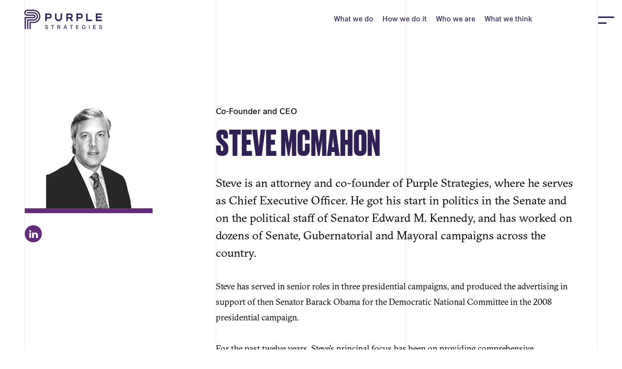

--- FILE ---
content_type: text/html; charset=UTF-8
request_url: https://purplestrategies.com/who-we-are/steve-mcmahon/
body_size: 11678
content:
<!DOCTYPE html>
<html lang="en-US">
<head>
<meta charset="UTF-8" />
<meta name="viewport" content="width=device-width, initial-scale=1.0">
<meta http-equiv="X-UA-Compatible" content="ie=edge">
<meta name="format-detection" content="telephone=no">
<link rel="icon" href="https://purplestrategies.com/wp-content/themes/purple/favicon.ico" type="image/x-icon" />
<link rel="preconnect" href="https://fonts.googleapis.com">
<link rel="preconnect" href="https://fonts.gstatic.com" crossorigin>
<link href="https://fonts.googleapis.com/css2?family=Source+Sans+3:ital,wght@0,200..900;1,200..900&display=swap" rel="stylesheet">
<meta name='robots' content='index, follow, max-image-preview:large, max-snippet:-1, max-video-preview:-1' />
<style>img:is([sizes="auto" i], [sizes^="auto," i]) { contain-intrinsic-size: 3000px 1500px }</style>
<!-- This site is optimized with the Yoast SEO plugin v21.9.1 - https://yoast.com/wordpress/plugins/seo/ -->
<title>Steve McMahon - Purple Strategies</title>
<link rel="canonical" href="https://purplestrategies.com/who-we-are/steve-mcmahon/" />
<meta property="og:locale" content="en_US" />
<meta property="og:type" content="article" />
<meta property="og:title" content="Steve McMahon - Purple Strategies" />
<meta property="og:description" content="Steve is an attorney and co-founder of Purple Strategies, where he serves as Chief Executive Officer. He got his start in politics in the Senate and on the political staff of Senator Edward M. Kennedy, and has worked on dozens of Senate, Gubernatorial and Mayoral campaigns across the country. Steve has served in..." />
<meta property="og:url" content="https://purplestrategies.com/who-we-are/steve-mcmahon/" />
<meta property="og:site_name" content="Purple Strategies" />
<meta property="article:modified_time" content="2021-07-06T15:33:52+00:00" />
<meta property="og:image" content="https://purplestrategies.com/wp-content/uploads/2019/10/Steve.png" />
<meta property="og:image:width" content="524" />
<meta property="og:image:height" content="427" />
<meta property="og:image:type" content="image/png" />
<meta name="twitter:card" content="summary_large_image" />
<meta name="twitter:label1" content="Est. reading time" />
<meta name="twitter:data1" content="1 minute" />
<script type="application/ld+json" class="yoast-schema-graph">{"@context":"https://schema.org","@graph":[{"@type":"WebPage","@id":"https://purplestrategies.com/who-we-are/steve-mcmahon/","url":"https://purplestrategies.com/who-we-are/steve-mcmahon/","name":"Steve McMahon - Purple Strategies","isPartOf":{"@id":"https://purplestrategies.com/#website"},"primaryImageOfPage":{"@id":"https://purplestrategies.com/who-we-are/steve-mcmahon/#primaryimage"},"image":{"@id":"https://purplestrategies.com/who-we-are/steve-mcmahon/#primaryimage"},"thumbnailUrl":"https://purplestrategies.com/wp-content/uploads/2019/10/Steve.png","datePublished":"2019-10-23T16:54:29+00:00","dateModified":"2021-07-06T15:33:52+00:00","breadcrumb":{"@id":"https://purplestrategies.com/who-we-are/steve-mcmahon/#breadcrumb"},"inLanguage":"en-US","potentialAction":[{"@type":"ReadAction","target":["https://purplestrategies.com/who-we-are/steve-mcmahon/"]}]},{"@type":"ImageObject","inLanguage":"en-US","@id":"https://purplestrategies.com/who-we-are/steve-mcmahon/#primaryimage","url":"https://purplestrategies.com/wp-content/uploads/2019/10/Steve.png","contentUrl":"https://purplestrategies.com/wp-content/uploads/2019/10/Steve.png","width":524,"height":427},{"@type":"BreadcrumbList","@id":"https://purplestrategies.com/who-we-are/steve-mcmahon/#breadcrumb","itemListElement":[{"@type":"ListItem","position":1,"name":"Home","item":"https://purplestrategies.com/"},{"@type":"ListItem","position":2,"name":"Steve McMahon"}]},{"@type":"WebSite","@id":"https://purplestrategies.com/#website","url":"https://purplestrategies.com/","name":"Purple Strategies","description":"","potentialAction":[{"@type":"SearchAction","target":{"@type":"EntryPoint","urlTemplate":"https://purplestrategies.com/?s={search_term_string}"},"query-input":"required name=search_term_string"}],"inLanguage":"en-US"}]}</script>
<!-- / Yoast SEO plugin. -->
<link rel="alternate" type="application/rss+xml" title="Purple Strategies &raquo; Feed" href="https://purplestrategies.com/feed/" />
<link rel="alternate" type="application/rss+xml" title="Purple Strategies &raquo; Comments Feed" href="https://purplestrategies.com/comments/feed/" />
<script type="text/javascript">
/* <![CDATA[ */
window._wpemojiSettings = {"baseUrl":"https:\/\/s.w.org\/images\/core\/emoji\/16.0.1\/72x72\/","ext":".png","svgUrl":"https:\/\/s.w.org\/images\/core\/emoji\/16.0.1\/svg\/","svgExt":".svg","source":{"concatemoji":"https:\/\/purplestrategies.com\/wp-includes\/js\/wp-emoji-release.min.js?ver=6.8.3"}};
/*! This file is auto-generated */
!function(s,n){var o,i,e;function c(e){try{var t={supportTests:e,timestamp:(new Date).valueOf()};sessionStorage.setItem(o,JSON.stringify(t))}catch(e){}}function p(e,t,n){e.clearRect(0,0,e.canvas.width,e.canvas.height),e.fillText(t,0,0);var t=new Uint32Array(e.getImageData(0,0,e.canvas.width,e.canvas.height).data),a=(e.clearRect(0,0,e.canvas.width,e.canvas.height),e.fillText(n,0,0),new Uint32Array(e.getImageData(0,0,e.canvas.width,e.canvas.height).data));return t.every(function(e,t){return e===a[t]})}function u(e,t){e.clearRect(0,0,e.canvas.width,e.canvas.height),e.fillText(t,0,0);for(var n=e.getImageData(16,16,1,1),a=0;a<n.data.length;a++)if(0!==n.data[a])return!1;return!0}function f(e,t,n,a){switch(t){case"flag":return n(e,"\ud83c\udff3\ufe0f\u200d\u26a7\ufe0f","\ud83c\udff3\ufe0f\u200b\u26a7\ufe0f")?!1:!n(e,"\ud83c\udde8\ud83c\uddf6","\ud83c\udde8\u200b\ud83c\uddf6")&&!n(e,"\ud83c\udff4\udb40\udc67\udb40\udc62\udb40\udc65\udb40\udc6e\udb40\udc67\udb40\udc7f","\ud83c\udff4\u200b\udb40\udc67\u200b\udb40\udc62\u200b\udb40\udc65\u200b\udb40\udc6e\u200b\udb40\udc67\u200b\udb40\udc7f");case"emoji":return!a(e,"\ud83e\udedf")}return!1}function g(e,t,n,a){var r="undefined"!=typeof WorkerGlobalScope&&self instanceof WorkerGlobalScope?new OffscreenCanvas(300,150):s.createElement("canvas"),o=r.getContext("2d",{willReadFrequently:!0}),i=(o.textBaseline="top",o.font="600 32px Arial",{});return e.forEach(function(e){i[e]=t(o,e,n,a)}),i}function t(e){var t=s.createElement("script");t.src=e,t.defer=!0,s.head.appendChild(t)}"undefined"!=typeof Promise&&(o="wpEmojiSettingsSupports",i=["flag","emoji"],n.supports={everything:!0,everythingExceptFlag:!0},e=new Promise(function(e){s.addEventListener("DOMContentLoaded",e,{once:!0})}),new Promise(function(t){var n=function(){try{var e=JSON.parse(sessionStorage.getItem(o));if("object"==typeof e&&"number"==typeof e.timestamp&&(new Date).valueOf()<e.timestamp+604800&&"object"==typeof e.supportTests)return e.supportTests}catch(e){}return null}();if(!n){if("undefined"!=typeof Worker&&"undefined"!=typeof OffscreenCanvas&&"undefined"!=typeof URL&&URL.createObjectURL&&"undefined"!=typeof Blob)try{var e="postMessage("+g.toString()+"("+[JSON.stringify(i),f.toString(),p.toString(),u.toString()].join(",")+"));",a=new Blob([e],{type:"text/javascript"}),r=new Worker(URL.createObjectURL(a),{name:"wpTestEmojiSupports"});return void(r.onmessage=function(e){c(n=e.data),r.terminate(),t(n)})}catch(e){}c(n=g(i,f,p,u))}t(n)}).then(function(e){for(var t in e)n.supports[t]=e[t],n.supports.everything=n.supports.everything&&n.supports[t],"flag"!==t&&(n.supports.everythingExceptFlag=n.supports.everythingExceptFlag&&n.supports[t]);n.supports.everythingExceptFlag=n.supports.everythingExceptFlag&&!n.supports.flag,n.DOMReady=!1,n.readyCallback=function(){n.DOMReady=!0}}).then(function(){return e}).then(function(){var e;n.supports.everything||(n.readyCallback(),(e=n.source||{}).concatemoji?t(e.concatemoji):e.wpemoji&&e.twemoji&&(t(e.twemoji),t(e.wpemoji)))}))}((window,document),window._wpemojiSettings);
/* ]]> */
</script>
<style id='wp-emoji-styles-inline-css' type='text/css'>
img.wp-smiley, img.emoji {
display: inline !important;
border: none !important;
box-shadow: none !important;
height: 1em !important;
width: 1em !important;
margin: 0 0.07em !important;
vertical-align: -0.1em !important;
background: none !important;
padding: 0 !important;
}
</style>
<!-- <link rel='stylesheet' id='wp-block-library-css' href='https://purplestrategies.com/wp-includes/css/dist/block-library/style.min.css?ver=6.8.3' type='text/css' media='all' /> -->
<link rel="stylesheet" type="text/css" href="//purplestrategies.com/wp-content/cache/wpfc-minified/efa8278l/5y295.css" media="all"/>
<style id='classic-theme-styles-inline-css' type='text/css'>
/*! This file is auto-generated */
.wp-block-button__link{color:#fff;background-color:#32373c;border-radius:9999px;box-shadow:none;text-decoration:none;padding:calc(.667em + 2px) calc(1.333em + 2px);font-size:1.125em}.wp-block-file__button{background:#32373c;color:#fff;text-decoration:none}
</style>
<style id='global-styles-inline-css' type='text/css'>
:root{--wp--preset--aspect-ratio--square: 1;--wp--preset--aspect-ratio--4-3: 4/3;--wp--preset--aspect-ratio--3-4: 3/4;--wp--preset--aspect-ratio--3-2: 3/2;--wp--preset--aspect-ratio--2-3: 2/3;--wp--preset--aspect-ratio--16-9: 16/9;--wp--preset--aspect-ratio--9-16: 9/16;--wp--preset--color--black: #000000;--wp--preset--color--cyan-bluish-gray: #abb8c3;--wp--preset--color--white: #ffffff;--wp--preset--color--pale-pink: #f78da7;--wp--preset--color--vivid-red: #cf2e2e;--wp--preset--color--luminous-vivid-orange: #ff6900;--wp--preset--color--luminous-vivid-amber: #fcb900;--wp--preset--color--light-green-cyan: #7bdcb5;--wp--preset--color--vivid-green-cyan: #00d084;--wp--preset--color--pale-cyan-blue: #8ed1fc;--wp--preset--color--vivid-cyan-blue: #0693e3;--wp--preset--color--vivid-purple: #9b51e0;--wp--preset--gradient--vivid-cyan-blue-to-vivid-purple: linear-gradient(135deg,rgba(6,147,227,1) 0%,rgb(155,81,224) 100%);--wp--preset--gradient--light-green-cyan-to-vivid-green-cyan: linear-gradient(135deg,rgb(122,220,180) 0%,rgb(0,208,130) 100%);--wp--preset--gradient--luminous-vivid-amber-to-luminous-vivid-orange: linear-gradient(135deg,rgba(252,185,0,1) 0%,rgba(255,105,0,1) 100%);--wp--preset--gradient--luminous-vivid-orange-to-vivid-red: linear-gradient(135deg,rgba(255,105,0,1) 0%,rgb(207,46,46) 100%);--wp--preset--gradient--very-light-gray-to-cyan-bluish-gray: linear-gradient(135deg,rgb(238,238,238) 0%,rgb(169,184,195) 100%);--wp--preset--gradient--cool-to-warm-spectrum: linear-gradient(135deg,rgb(74,234,220) 0%,rgb(151,120,209) 20%,rgb(207,42,186) 40%,rgb(238,44,130) 60%,rgb(251,105,98) 80%,rgb(254,248,76) 100%);--wp--preset--gradient--blush-light-purple: linear-gradient(135deg,rgb(255,206,236) 0%,rgb(152,150,240) 100%);--wp--preset--gradient--blush-bordeaux: linear-gradient(135deg,rgb(254,205,165) 0%,rgb(254,45,45) 50%,rgb(107,0,62) 100%);--wp--preset--gradient--luminous-dusk: linear-gradient(135deg,rgb(255,203,112) 0%,rgb(199,81,192) 50%,rgb(65,88,208) 100%);--wp--preset--gradient--pale-ocean: linear-gradient(135deg,rgb(255,245,203) 0%,rgb(182,227,212) 50%,rgb(51,167,181) 100%);--wp--preset--gradient--electric-grass: linear-gradient(135deg,rgb(202,248,128) 0%,rgb(113,206,126) 100%);--wp--preset--gradient--midnight: linear-gradient(135deg,rgb(2,3,129) 0%,rgb(40,116,252) 100%);--wp--preset--font-size--small: 13px;--wp--preset--font-size--medium: 20px;--wp--preset--font-size--large: 36px;--wp--preset--font-size--x-large: 42px;--wp--preset--spacing--20: 0.44rem;--wp--preset--spacing--30: 0.67rem;--wp--preset--spacing--40: 1rem;--wp--preset--spacing--50: 1.5rem;--wp--preset--spacing--60: 2.25rem;--wp--preset--spacing--70: 3.38rem;--wp--preset--spacing--80: 5.06rem;--wp--preset--shadow--natural: 6px 6px 9px rgba(0, 0, 0, 0.2);--wp--preset--shadow--deep: 12px 12px 50px rgba(0, 0, 0, 0.4);--wp--preset--shadow--sharp: 6px 6px 0px rgba(0, 0, 0, 0.2);--wp--preset--shadow--outlined: 6px 6px 0px -3px rgba(255, 255, 255, 1), 6px 6px rgba(0, 0, 0, 1);--wp--preset--shadow--crisp: 6px 6px 0px rgba(0, 0, 0, 1);}:where(.is-layout-flex){gap: 0.5em;}:where(.is-layout-grid){gap: 0.5em;}body .is-layout-flex{display: flex;}.is-layout-flex{flex-wrap: wrap;align-items: center;}.is-layout-flex > :is(*, div){margin: 0;}body .is-layout-grid{display: grid;}.is-layout-grid > :is(*, div){margin: 0;}:where(.wp-block-columns.is-layout-flex){gap: 2em;}:where(.wp-block-columns.is-layout-grid){gap: 2em;}:where(.wp-block-post-template.is-layout-flex){gap: 1.25em;}:where(.wp-block-post-template.is-layout-grid){gap: 1.25em;}.has-black-color{color: var(--wp--preset--color--black) !important;}.has-cyan-bluish-gray-color{color: var(--wp--preset--color--cyan-bluish-gray) !important;}.has-white-color{color: var(--wp--preset--color--white) !important;}.has-pale-pink-color{color: var(--wp--preset--color--pale-pink) !important;}.has-vivid-red-color{color: var(--wp--preset--color--vivid-red) !important;}.has-luminous-vivid-orange-color{color: var(--wp--preset--color--luminous-vivid-orange) !important;}.has-luminous-vivid-amber-color{color: var(--wp--preset--color--luminous-vivid-amber) !important;}.has-light-green-cyan-color{color: var(--wp--preset--color--light-green-cyan) !important;}.has-vivid-green-cyan-color{color: var(--wp--preset--color--vivid-green-cyan) !important;}.has-pale-cyan-blue-color{color: var(--wp--preset--color--pale-cyan-blue) !important;}.has-vivid-cyan-blue-color{color: var(--wp--preset--color--vivid-cyan-blue) !important;}.has-vivid-purple-color{color: var(--wp--preset--color--vivid-purple) !important;}.has-black-background-color{background-color: var(--wp--preset--color--black) !important;}.has-cyan-bluish-gray-background-color{background-color: var(--wp--preset--color--cyan-bluish-gray) !important;}.has-white-background-color{background-color: var(--wp--preset--color--white) !important;}.has-pale-pink-background-color{background-color: var(--wp--preset--color--pale-pink) !important;}.has-vivid-red-background-color{background-color: var(--wp--preset--color--vivid-red) !important;}.has-luminous-vivid-orange-background-color{background-color: var(--wp--preset--color--luminous-vivid-orange) !important;}.has-luminous-vivid-amber-background-color{background-color: var(--wp--preset--color--luminous-vivid-amber) !important;}.has-light-green-cyan-background-color{background-color: var(--wp--preset--color--light-green-cyan) !important;}.has-vivid-green-cyan-background-color{background-color: var(--wp--preset--color--vivid-green-cyan) !important;}.has-pale-cyan-blue-background-color{background-color: var(--wp--preset--color--pale-cyan-blue) !important;}.has-vivid-cyan-blue-background-color{background-color: var(--wp--preset--color--vivid-cyan-blue) !important;}.has-vivid-purple-background-color{background-color: var(--wp--preset--color--vivid-purple) !important;}.has-black-border-color{border-color: var(--wp--preset--color--black) !important;}.has-cyan-bluish-gray-border-color{border-color: var(--wp--preset--color--cyan-bluish-gray) !important;}.has-white-border-color{border-color: var(--wp--preset--color--white) !important;}.has-pale-pink-border-color{border-color: var(--wp--preset--color--pale-pink) !important;}.has-vivid-red-border-color{border-color: var(--wp--preset--color--vivid-red) !important;}.has-luminous-vivid-orange-border-color{border-color: var(--wp--preset--color--luminous-vivid-orange) !important;}.has-luminous-vivid-amber-border-color{border-color: var(--wp--preset--color--luminous-vivid-amber) !important;}.has-light-green-cyan-border-color{border-color: var(--wp--preset--color--light-green-cyan) !important;}.has-vivid-green-cyan-border-color{border-color: var(--wp--preset--color--vivid-green-cyan) !important;}.has-pale-cyan-blue-border-color{border-color: var(--wp--preset--color--pale-cyan-blue) !important;}.has-vivid-cyan-blue-border-color{border-color: var(--wp--preset--color--vivid-cyan-blue) !important;}.has-vivid-purple-border-color{border-color: var(--wp--preset--color--vivid-purple) !important;}.has-vivid-cyan-blue-to-vivid-purple-gradient-background{background: var(--wp--preset--gradient--vivid-cyan-blue-to-vivid-purple) !important;}.has-light-green-cyan-to-vivid-green-cyan-gradient-background{background: var(--wp--preset--gradient--light-green-cyan-to-vivid-green-cyan) !important;}.has-luminous-vivid-amber-to-luminous-vivid-orange-gradient-background{background: var(--wp--preset--gradient--luminous-vivid-amber-to-luminous-vivid-orange) !important;}.has-luminous-vivid-orange-to-vivid-red-gradient-background{background: var(--wp--preset--gradient--luminous-vivid-orange-to-vivid-red) !important;}.has-very-light-gray-to-cyan-bluish-gray-gradient-background{background: var(--wp--preset--gradient--very-light-gray-to-cyan-bluish-gray) !important;}.has-cool-to-warm-spectrum-gradient-background{background: var(--wp--preset--gradient--cool-to-warm-spectrum) !important;}.has-blush-light-purple-gradient-background{background: var(--wp--preset--gradient--blush-light-purple) !important;}.has-blush-bordeaux-gradient-background{background: var(--wp--preset--gradient--blush-bordeaux) !important;}.has-luminous-dusk-gradient-background{background: var(--wp--preset--gradient--luminous-dusk) !important;}.has-pale-ocean-gradient-background{background: var(--wp--preset--gradient--pale-ocean) !important;}.has-electric-grass-gradient-background{background: var(--wp--preset--gradient--electric-grass) !important;}.has-midnight-gradient-background{background: var(--wp--preset--gradient--midnight) !important;}.has-small-font-size{font-size: var(--wp--preset--font-size--small) !important;}.has-medium-font-size{font-size: var(--wp--preset--font-size--medium) !important;}.has-large-font-size{font-size: var(--wp--preset--font-size--large) !important;}.has-x-large-font-size{font-size: var(--wp--preset--font-size--x-large) !important;}
:where(.wp-block-post-template.is-layout-flex){gap: 1.25em;}:where(.wp-block-post-template.is-layout-grid){gap: 1.25em;}
:where(.wp-block-columns.is-layout-flex){gap: 2em;}:where(.wp-block-columns.is-layout-grid){gap: 2em;}
:root :where(.wp-block-pullquote){font-size: 1.5em;line-height: 1.6;}
</style>
<!-- <link rel='stylesheet' id='main-css' href='https://purplestrategies.com/wp-content/themes/purple/common/css/main.css?ver=6.4.65' type='text/css' media='all' /> -->
<link rel="stylesheet" type="text/css" href="//purplestrategies.com/wp-content/cache/wpfc-minified/1c2fu30/5y295.css" media="all"/>
<link rel="https://api.w.org/" href="https://purplestrategies.com/wp-json/" /><link rel="EditURI" type="application/rsd+xml" title="RSD" href="https://purplestrategies.com/xmlrpc.php?rsd" />
<link rel='shortlink' href='https://purplestrategies.com/?p=1590' />
<link rel="alternate" title="oEmbed (JSON)" type="application/json+oembed" href="https://purplestrategies.com/wp-json/oembed/1.0/embed?url=https%3A%2F%2Fpurplestrategies.com%2Fwho-we-are%2Fsteve-mcmahon%2F" />
<link rel="alternate" title="oEmbed (XML)" type="text/xml+oembed" href="https://purplestrategies.com/wp-json/oembed/1.0/embed?url=https%3A%2F%2Fpurplestrategies.com%2Fwho-we-are%2Fsteve-mcmahon%2F&#038;format=xml" />
<!-- GA Google Analytics @ https://m0n.co/ga -->
<script>
(function(i,s,o,g,r,a,m){i['GoogleAnalyticsObject']=r;i[r]=i[r]||function(){
(i[r].q=i[r].q||[]).push(arguments)},i[r].l=1*new Date();a=s.createElement(o),
m=s.getElementsByTagName(o)[0];a.async=1;a.src=g;m.parentNode.insertBefore(a,m)
})(window,document,'script','https://www.google-analytics.com/analytics.js','ga');
ga('create', 'UA-158278241-1', 'auto');
ga('set', 'forceSSL', true);
ga('send', 'pageview');
</script>
<meta name="google-site-verification" content="Uc2hAHJeKttpXBvkGbP4006XO_bMsr036CzBwKa36Pc" />
<script type="text/javascript">_linkedin_partner_id = "2812180";window._linkedin_data_partner_ids = window._linkedin_data_partner_ids || [];window._linkedin_data_partner_ids.push(_linkedin_partner_id);</script><script type="text/javascript">(function(l) {if (!l){window.lintrk = function(a,b){window.lintrk.q.push([a,b])};window.lintrk.q=[]}var s = document.getElementsByTagName("script")[0];var b = document.createElement("script");b.type = "text/javascript";b.async = true;b.src = https://snap.licdn.com/li.lms-analytics/insight.min.js;s.parentNode.insertBefore(b, s);})(window.lintrk);</script><noscript><img height="1" width="1" style="display:none;" alt="" src=https://px.ads.linkedin.com/collect/?pid=2812180&fmt=gif /></noscript>
<script type="text/javascript" async src="https://insightcdn.net/js/8501bebff265b262dff7c32c965e2993.js"></script>		<style type="text/css" id="wp-custom-css">
.page-id-4820 .default-page-content ul {
margin: 48px 0 24px;
}
.page-id-4820 .default-page-content ul li {
position: relative;
display: block;
font-size: 18px;
font-weight: 300;
letter-spacing: 0;
font-style: normal;
line-height: 32px;
font-family: GT-Sectra-Book,Helvetica,Arial,sans-serif;
width: 100%;
padding: 0 40px 27px 26px;
padding-right: 0;
padding-bottom: 0;
}
.page-id-4820 .default-page-content ul li::before {
content: "";
border-radius: 100%;
display: block;
width: 8px;
height: 8px;
position: absolute;
left: 0;
top: 11px;
background-color: #662b7f;
}
.header-branding {
max-width: 160px;
height: 40px;
top: 20px;
}
.footer-purple-logo::before {
content: none;
}
.footer-purple-logo svg {
width: 100%;
height: auto;
}
.header--purple .header-branding svg, .header--purple .header-branding svg g, .header--purple .header-branding svg path {
fill: #302056;
}
.header--sticky .header-branding svg, .header--sticky .header-branding svg g, .header--sticky .header-branding svg path {
fill: #fff !important;
}
.page-id-5477 .entry-title{
position: relative;
z-index: 7;
}
.page-id-5477 .default-page-content #mc_embed_signup{
background: transparent;
max-width: 100%;
}
.page-id-5477 .default-page-content #mc_embed_signup .button{
background: transparent;
}
.page-id-5477 .default-page-content #mc_embed_signup .button:hover,
.page-id-5477 .default-page-content #mc_embed_signup .button:focus{
color: #27006C;
}
.page-id-5477 .default-page-content #mce-responses {
margin-top: 20px;
font-family: "Source Sans 3",sans-serif;
font-weight: bold;
color: #27006C;
}
.news-title-container-text {
max-width: 800px;
}
.page-id-5885 .default-page-content {
margin-top: 40px;
clear: both;
}
.page-id-5885 .default-page-content .alignleft {
float: left;
width: fit-content;
margin-right: 20px;
}
@media (max-width: 608px) {
.page-id-5885 .default-page-content .alignleft {
float: none;
margin-right: 0;
}
}		</style>
</head>
<body class="wp-singular team-template-default single single-team postid-1590 wp-theme-purple">
<a name="top"></a>
<svg style="display: none;">
<symbol id="svg-logo" viewBox="0 0 378.63 48.95">
<path d="M24.66,0.35H0v48.26h6.8V31.42h17.86c8.57,0,15.54-6.97,15.54-15.54C40.2,7.32,33.22,0.35,24.66,0.35z M24.66,24.62H6.8V7.15h17.86c4.82,0,8.74,3.92,8.74,8.74C33.39,20.7,29.48,24.62,24.66,24.62z"/>
<path d="M234.66,0.35H210v48.26h6.8V31.42h17.86c8.57,0,15.54-6.97,15.54-15.54C250.2,7.32,243.23,0.35,234.66,0.35z M234.66,24.62H216.8V7.15h17.86c4.82,0,8.74,3.92,8.74,8.74C243.4,20.7,239.48,24.62,234.66,24.62z"/>
<polygon points="282.16,0.35 275.36,0.35 275.36,48.61 312.94,48.61 312.94,41.8 282.16,41.8"/>
<path d="M102.85,26.81c0,8.46-6.88,15.35-15.34,15.35c-8.46,0-15.34-6.88-15.34-15.35V0h-6.8v26.81 c0,12.21,9.93,22.15,22.15,22.15c12.21,0,22.15-9.94,22.15-22.15V0h-6.8V26.81z"/>
<polygon points="378.63,7.15 378.63,0.35 341.15,0.35 341.15,48.6 378.61,48.6 378.61,41.8 347.95,41.8 347.95,27.21 375.98,27.21 375.98,20.41 347.95,20.41 347.95,7.15"/>
<path d="M181.79,15.88c0-8.56-6.97-15.53-15.53-15.53h-24.65v48.24h6.8V31.41h15.76l11.5,17.2h8.37l-12.31-18.19 C177.76,28.15,181.79,22.37,181.79,15.88z M148.41,7.14h17.85c4.82,0,8.73,3.92,8.73,8.73c0,4.82-3.92,8.73-8.73,8.73h-17.85V7.14z"/>
</symbol>
</svg>
<header id="header" class="header header--purple">
<div class="container header-container">
<a class="header-branding" href="https://purplestrategies.com/" title="Purple Strategies">
<?xml version="1.0" encoding="UTF-8"?>
<svg width="760px" height="190px" viewBox="0 0 760 190" version="1.1" xmlns="http://www.w3.org/2000/svg" xmlns:xlink="http://www.w3.org/1999/xlink">
<title>PurplePrimaryLogo_Purple</title>
<g id="Page-1" stroke="none" stroke-width="1" fill="none" fill-rule="evenodd">
<g id="PurplePrimaryLogo_Purple" transform="translate(0, 0.5)" fill="#FFFFFF" fill-rule="nonzero">
<g id="Group" transform="translate(0, 0)">
<path d="M92.3,0 L29.4,0 C13.2,0 0,13.2 0,29.4 C0,45.6 13.2,58.8 29.4,58.8 L92.3,58.8 C95.6,58.8 98.2,61.5 98.2,64.7 C98.2,68 95.5,70.6 92.3,70.6 L4,70.6 L4,188.4 L15.7,188.4 L15.7,84.4 L15.7,82.4 L17.7,82.4 L92.3,82.4 C102,82.4 109.9,74.5 109.9,64.8 C109.9,55.1 102,47.2 92.3,47.2 L29.4,47.2 C19.6,47.2 11.7,39.3 11.7,29.5 C11.7,19.7 19.6,11.8 29.4,11.8 L92.3,11.8 C121.5,11.8 145.4,35.6 145.4,64.9 C145.4,94.1 121.6,118 92.3,118 L51.1,118 L51.1,188.5 L62.8,188.5 L62.8,131.5 L62.8,129.5 L64.8,129.5 L92.3,129.5 C128,129.5 157.1,100.5 157.1,64.7 C157.1,29 128,0 92.3,0" id="Path"></path>
<path d="M92.3,23.6 L29.4,23.6 C26.2,23.6 23.5,26.2 23.5,29.5 C23.5,32.8 26.1,35.4 29.4,35.4 L92.3,35.4 C108.5,35.4 121.8,48.6 121.8,64.9 C121.8,81.1 108.5,94.4 92.3,94.4 L27.5,94.4 L27.5,188.5 L39.2,188.5 L39.2,108 L39.2,106 L41.2,106 L92.3,106 C115,106 133.5,87.5 133.5,64.8 C133.5,42 115,23.6 92.3,23.6" id="Path"></path>
</g>
<g id="Group" transform="translate(202.9, 36)">
<path d="M152,0 L152,41.4 C152,52.5 143,61.6 131.8,61.6 C120.7,61.6 111.6,52.6 111.6,41.4 L111.6,0 L97.3,0 L97.3,41.4 C97.3,60.5 112.8,76 131.9,76 C151,76 166.5,60.5 166.5,41.4 L166.5,0 L152,0 L152,0 Z" id="Path"></path>
<path d="M40.1,0.5 L1.9,0.5 L1.9,75.4 L16.3,75.4 L16.3,50.3 L40.1,50.3 C53.8,50.3 65,39.1 65,25.4 C65,11.7 53.8,0.5 40.1,0.5 Z M40.1,35.9 L16.3,35.9 L16.3,14.9 L40.1,14.9 C45.9,14.9 50.6,19.6 50.6,25.4 C50.6,31.2 45.9,35.9 40.1,35.9 Z" id="Shape"></path>
<path d="M256.9,47.6 C265.1,43.4 270.5,34.9 270.5,25.4 C270.6,11.7 259.4,0.5 245.7,0.5 L207.5,0.5 L207.5,75.4 L221.9,75.4 L221.9,50.3 L241.5,50.3 L258.2,75.4 L275.8,75.4 L256.9,47.6 Z M221.9,35.9 L221.9,14.9 L245.7,14.9 C251.5,14.9 256.2,19.6 256.2,25.4 C256.2,31.2 251.5,35.9 245.7,35.9 L221.9,35.9 Z" id="Shape"></path>
<polygon id="Path" points="555.6 75.4 555.6 61 510.8 61 510.8 44.2 551.7 44.2 551.7 29.8 510.8 29.8 510.8 14.9 555.6 14.9 555.6 0.5 496.4 0.5 496.4 75.4"></polygon>
<polygon id="Path" points="415.9 61 415.9 0.5 415.9 0.5 401.5 0.5 401.5 75.4 460.8 75.4 460.8 61"></polygon>
<path d="M369.3,25.4 C369.3,11.7 358.1,0.5 344.4,0.5 L306.2,0.5 L306.2,75.4 L320.6,75.4 L320.6,50.3 L344.4,50.3 C358.1,50.3 369.3,39.1 369.3,25.4 Z M320.5,35.9 L320.5,14.9 L344.3,14.9 C350.1,14.9 354.8,19.6 354.8,25.4 C354.8,31.2 350.1,35.9 344.3,35.9 L320.5,35.9 Z" id="Shape"></path>
<path d="M7,124.3 C7,121.4 8.8,118.7 13.9,118.7 C18.7,118.7 21.6,121.1 22.1,125.7 L28,125.7 C27.2,118.1 22.4,113.6 13.7,113.6 C5.6,113.6 1,118.2 1,124.9 C1,138.9 22.4,132.4 22.4,142.4 C22.4,145.9 19.6,147.9 14.9,147.9 C10.2,147.9 6.4,146.1 5.8,140.7 L5.8,140.6 L5.68434189e-14,140.6 C0.5,149 5.6,152.9 15,152.9 C23.3,152.9 28.4,148.7 28.4,141.8 C28.5,127.2 7,133.7 7,124.3 Z" id="Path"></path>
<polygon id="Path" points="58.6 119.2 70.7 119.2 70.7 152.5 76.7 152.5 76.7 119.2 88.8 119.2 88.8 114.2 58.6 114.2"></polygon>
<path d="M138.7,136 C144.7,135 148.2,130.9 148.2,125 C148.2,118.4 143.6,114.2 136.4,114.2 L120.6,114.2 L120.6,152.5 L126.6,152.5 L126.6,136.7 L128.9,136.7 C132.5,136.7 132.8,136.8 136.7,141.8 L144.9,152.4 L152.1,152.4 L142.5,140.1 C141.1,138.3 140,136.8 138.7,136 Z M135.5,131.7 L126.6,131.7 L126.6,119.2 L135.6,119.2 C139.7,119.2 142.1,121.6 142.1,125.3 C142.1,129.3 139.5,131.7 135.5,131.7 Z" id="Shape"></path>
<path d="M195,114.2 L180,152.4 L186.4,152.4 L189.9,143.3 L205.6,143.3 L209.1,152.4 L215.5,152.4 L200.6,114.2 L195,114.2 Z M191.8,138.3 L197.8,122.3 L203.8,138.3 L191.8,138.3 Z" id="Shape"></path>
<polygon id="Path" points="240.5 119.2 252.6 119.2 252.6 152.5 258.6 152.5 258.6 119.2 270.8 119.2 270.8 114.2 240.5 114.2"></polygon>
<polygon id="Path" points="308.6 135.2 326.6 135.2 326.6 130.2 308.6 130.2 308.6 119.2 327.4 119.2 327.4 114.2 302.6 114.2 302.6 152.4 327.9 152.4 327.9 147.4 308.6 147.4"></polygon>
<path d="M381.6,137.5 L388.8,137.5 L388.8,144.3 C386.9,146.6 383.3,147.9 379.7,147.9 C372.2,147.9 367.3,142.4 367.3,133.1 C367.3,124.2 372.3,118.8 379.7,118.8 C383.9,118.8 387.4,120.3 390,123.9 L394.5,120.5 C391.4,116.2 386.5,113.7 379.7,113.7 C368.2,113.7 361.2,121.5 361.2,133.4 C361.2,145.3 367.8,153 379.5,153 C386.4,153 391.7,150.1 394.6,145.6 L394.6,132.5 L381.6,132.5 L381.6,137.5 Z" id="Path"></path>
<rect id="Rectangle" x="429.7" y="114.2" width="6" height="38.3"></rect>
<polygon id="Path" points="477 135.2 495 135.2 495 130.2 477 130.2 477 119.2 495.8 119.2 495.8 114.2 471 114.2 471 152.4 496.3 152.4 496.3 147.4 477 147.4"></polygon>
<path d="M535.6,124.3 C535.6,121.4 537.4,118.7 542.5,118.7 C547.3,118.7 550.2,121.1 550.7,125.7 L556.6,125.7 C555.8,118.1 551,113.6 542.3,113.6 C534.2,113.6 529.6,118.2 529.6,124.9 C529.6,138.9 551,132.4 551,142.4 C551,145.9 548.2,147.9 543.5,147.9 C538.8,147.9 535,146.1 534.4,140.7 L534.4,140.6 L528.6,140.6 C529.1,149 534.2,152.9 543.6,152.9 C551.9,152.9 557,148.7 557,141.8 C557,127.2 535.6,133.7 535.6,124.3 Z" id="Path"></path>
</g>
</g>
</g>
</svg>                </a>
<nav class="header-navigation">
<ul id="menu-primary-navigation" class="menu"><li id="menu-item-50" class="menu-item menu-item-type-post_type menu-item-object-page menu-item-50"><a href="https://purplestrategies.com/what-we-do/">What we do</a></li>
<li id="menu-item-47" class="menu-item menu-item-type-post_type menu-item-object-page menu-item-47"><a href="https://purplestrategies.com/how-we-do-it/">How we do it</a></li>
<li id="menu-item-51" class="menu-item menu-item-type-post_type menu-item-object-page menu-item-51"><a href="https://purplestrategies.com/who-we-are/">Who we are</a></li>
<li id="menu-item-5611" class="menu-item menu-item-type-post_type menu-item-object-page menu-item-5611"><a href="https://purplestrategies.com/news/">What we think</a></li>
</ul>                </nav>
<a id="header-menu-trigger" class="header-menu-trigger" href="#"></a>
<div class="header-panel">
<div class="header-panel-primary">
<ul id="menu-primary-navigation-1" class="menu"><li class="menu-item menu-item-type-post_type menu-item-object-page menu-item-50"><a href="https://purplestrategies.com/what-we-do/">What we do</a></li>
<li class="menu-item menu-item-type-post_type menu-item-object-page menu-item-47"><a href="https://purplestrategies.com/how-we-do-it/">How we do it</a></li>
<li class="menu-item menu-item-type-post_type menu-item-object-page menu-item-51"><a href="https://purplestrategies.com/who-we-are/">Who we are</a></li>
<li class="menu-item menu-item-type-post_type menu-item-object-page menu-item-5611"><a href="https://purplestrategies.com/news/">What we think</a></li>
</ul>                    </div>
<div class="header-panel-secondary">
<ul id="menu-secondary-navigation" class="menu"><li id="menu-item-54" class="menu-item menu-item-type-post_type menu-item-object-page menu-item-54"><a href="https://purplestrategies.com/join-our-team/">Join our team</a></li>
<li id="menu-item-5612" class="menu-item menu-item-type-custom menu-item-object-custom menu-item-5612"><a href="https://www.futurecasting.purplestrategies.com/">Futurecasting</a></li>
<li id="menu-item-128" class="menu-item menu-item-type-post_type menu-item-object-page menu-item-128"><a href="https://purplestrategies.com/contact-us/">Contact Us</a></li>
</ul>                    </div>
</div>
</div>
</header>
<div class="bio">
<div class="container vertical-lines bio-container">
<div class="two-col-grid">
<div class="two-col-grid-aside bio-aside">
<img width="524" height="427" src="https://purplestrategies.com/wp-content/uploads/2019/10/Steve.png" class="attachment-full size-full wp-post-image" alt="" decoding="async" fetchpriority="high" srcset="https://purplestrategies.com/wp-content/uploads/2019/10/Steve.png 524w, https://purplestrategies.com/wp-content/uploads/2019/10/Steve-300x244.png 300w, https://purplestrategies.com/wp-content/uploads/2019/10/Steve-196x160.png 196w, https://purplestrategies.com/wp-content/uploads/2019/10/Steve-320x261.png 320w, https://purplestrategies.com/wp-content/uploads/2019/10/Steve-350x285.png 350w, https://purplestrategies.com/wp-content/uploads/2019/10/Steve-463x377.png 463w, https://purplestrategies.com/wp-content/uploads/2019/10/Steve-342x279.png 342w, https://purplestrategies.com/wp-content/uploads/2019/10/Steve-262x214.png 262w, https://purplestrategies.com/wp-content/uploads/2019/10/Steve-261x213.png 261w, https://purplestrategies.com/wp-content/uploads/2019/10/Steve-466x380.png 466w, https://purplestrategies.com/wp-content/uploads/2019/10/Steve-364x297.png 364w" sizes="(max-width: 524px) 100vw, 524px" />				
<ul class="social-icons">
<li><a href="https://www.linkedin.com/in/stevemcmahonpurplestrats/" class="social-icons-icon social-icons-icon--linkedin"></a></li>					</ul>
<!-- Recently Publish -->
</div>
<div class="two-col-grid-main bio-main">
<h4>Co-Founder and CEO</h4>
<h2>Steve McMahon</h2>
<ul class="social-icons">
<li><a href="https://www.linkedin.com/in/stevemcmahonpurplestrats/" class="social-icons-icon social-icons-icon--linkedin"></a></li>					</ul>
<div class="bio-main-content">
<p class="p1">Steve is an attorney and co-founder of Purple Strategies, where he serves as Chief Executive Officer. He got his start in politics in the Senate and on the political staff of Senator Edward M. Kennedy, and has worked on dozens of Senate, Gubernatorial and Mayoral campaigns across the country.</p>
<p class="p1">Steve has served in senior roles in three presidential campaigns, and produced the advertising in support of then Senator Barack Obama for the Democratic National Committee in the 2008 presidential campaign.</p>
<p class="p1">For the past twelve years, Steve’s principal focus has been on providing comprehensive reputation, brand image, crisis management and issue advocacy campaigns to companies and industries operating in challenging environments, including BP, Coca-Cola, McDonald’s, Caterpillar, Bayer, PhRMA and the American Chemistry Council. He and his colleagues have also handled numerous initiative and referendum campaigns on a wide range of subjects, and helped develop litigation communication strategies for major companies facing significant litigation threats.</p>
<p class="p1">Steve appears regularly as a political commentator. During the past four campaign seasons, he was a frequent political commentator on NBC, MSNBC, CNN and FOX NEWS. Steve is married to Cynthia Alksne, a former federal prosecutor and MSNBC legal analyst. The couple has four daughters.</p>
</div>
<!-- Recently Publish -->
</div>
</div>
</div>
<div class="page-navigation">
<div class="container vertical-lines page-navigation-container">
<a class="page-navigation-link page-navigation-link--prev" href="https://purplestrategies.com/who-we-are/stephen-smith/">MEET Stephen</a>
<a class="page-navigation-toplink" href="/who-we-are">Back to team</a>
<a class="page-navigation-link page-navigation-link--next" href="https://purplestrategies.com/who-we-are/susan-curran/">MEET Susan</a>
</div>
</div></div>
	<footer class="footer">
<div class="container">
<div class="footer-grid">
<div class="footer-purple-logo">
<?xml version="1.0" encoding="UTF-8"?>
<svg width="254px" height="304px" viewBox="0 0 254 304" version="1.1" xmlns="http://www.w3.org/2000/svg" xmlns:xlink="http://www.w3.org/1999/xlink">
<title>logo_00000110429541561266054720000008126526562351688096_</title>
<g id="Page-1" stroke="none" stroke-width="1" fill="none" fill-rule="evenodd">
<g id="PurpleMobius_White" transform="translate(-393.9, -152.2)" fill="#FFFFFF" fill-rule="nonzero">
<g id="Group" transform="translate(394.6, 152.6)">
<path d="M148.4,-2.84217094e-14 L47.3,-2.84217094e-14 C21.2,-2.84217094e-14 -5.68434189e-14,21.2 -5.68434189e-14,47.3 C-5.68434189e-14,73.4 21.2,94.6 47.3,94.6 L148.4,94.6 C153.7,94.6 157.9,98.9 157.9,104.1 C157.9,109.4 153.6,113.6 148.4,113.6 L6.3,113.6 L6.3,303 L25.1,303 L25.1,135.8 L25.1,132.5 L28.4,132.5 L148.4,132.5 C164,132.5 176.7,119.8 176.7,104.2 C176.7,88.6 164,75.9 148.4,75.9 L47.3,75.9 C31.6,75.9 18.8,63.1 18.8,47.4 C18.8,31.7 31.6,18.9 47.3,18.9 L148.4,18.9 C195.4,18.9 233.8,57.1 233.8,104.3 C233.8,151.3 195.6,189.7 148.4,189.7 L82.2,189.7 L82.2,303.2 L101,303.2 L101,211.6 L101,208.3 L104.3,208.3 L148.5,208.3 C206,208.3 252.7,161.6 252.7,104.1 C252.6,46.7 205.8,-2.84217094e-14 148.4,-2.84217094e-14" id="Path"></path>
<path d="M148.4,38 L47.3,38 C42.1,38 37.9,42.2 37.9,47.4 C37.9,52.6 42.1,56.8 47.3,56.8 L148.4,56.8 C174.5,56.8 195.8,78 195.8,104.2 C195.8,130.3 174.5,151.6 148.4,151.6 L44.2,151.6 L44.2,303 L63,303 L63,173.8 L63,170.5 L66.3,170.5 L148.4,170.5 C184.9,170.5 214.6,140.8 214.6,104.3 C214.6,67.7 184.9,38 148.4,38" id="Path"></path>
</g>
</g>
</g>
</svg>				</div>
<div class="footer-col-1"><div id="text-2" class="recent_nav bottombar"><div class="widget-title">Washington, DC</div>			<div class="textwidget"><p>815 Slaters Lane<br />
Alexandria, VA 22314</p>
<p>T. 703.548.7877</p>
</div>
</div></div>
<div class="footer-col-2"><div id="text-3" class="recent_nav bottombar"><div class="widget-title">Chicago</div>			<div class="textwidget"><p>954 W. Washington Blvd.<br />
Suite #530<br />
Chicago, IL 60607</p>
<p>T. 312.380.0392</p>
</div>
</div></div>
</div>
<div class="footer-icons">
<ul>
<li><a href="https://www.linkedin.com/company/purple-strategies-llc" target="_blank" class="social-icons linkedin"></a></li>
<li><a href="https://twitter.com/purplestrats" target="_blank" class="social-icons twitter"></a></li>
<li><a href="https://www.facebook.com/purplestrategies" target="_blank" class="social-icons facebook"></a></li>
</ul>
</div>
<div class="footer-copyright">
&copy; 2026 Purple Strategies. All Rights Reserved. <a href="/privacy-policy">Privacy Policy.</a>
</div>
</div>
</footer>
<script type="speculationrules">
{"prefetch":[{"source":"document","where":{"and":[{"href_matches":"\/*"},{"not":{"href_matches":["\/wp-*.php","\/wp-admin\/*","\/wp-content\/uploads\/*","\/wp-content\/*","\/wp-content\/plugins\/*","\/wp-content\/themes\/purple\/*","\/*\\?(.+)"]}},{"not":{"selector_matches":"a[rel~=\"nofollow\"]"}},{"not":{"selector_matches":".no-prefetch, .no-prefetch a"}}]},"eagerness":"conservative"}]}
</script>
<!-- Start of HubSpot Embed Code -->
<script type="text/javascript" id="hs-script-loader" async defer src="//js.hs-scripts.com/5834122.js"></script>
<!-- End of HubSpot Embed Code -->
<script type="text/javascript">
_linkedin_partner_id = "2812180";
window._linkedin_data_partner_ids = window._linkedin_data_partner_ids || [];
window._linkedin_data_partner_ids.push(_linkedin_partner_id);
</script><script type="text/javascript">
(function(l) {
if (!l){window.lintrk = function(a,b){window.lintrk.q.push([a,b])};
window.lintrk.q=[]}
var s = document.getElementsByTagName("script")[0];
var b = document.createElement("script");
b.type = "text/javascript";b.async = true;
b.src = "https://snap.licdn.com/li.lms-analytics/insight.min.js";
s.parentNode.insertBefore(b, s);})(window.lintrk);
</script>
<noscript>
<img height="1" width="1" style="display:none;" alt="" src="https://px.ads.linkedin.com/collect/?pid=2812180&fmt=gif" />
</noscript><script type="text/javascript" id="wot-public-scripts-js-extra">
/* <![CDATA[ */
var WOTADFORM_ADMIN = {"ajaxurl":"https:\/\/purplestrategies.com\/wp-admin\/admin-ajax.php"};
/* ]]> */
</script>
<script type="text/javascript" src="https://purplestrategies.com/wp-content/plugins/attachment-download-on-gravity-form-submission/frontend/js/wot-public-scripts.js" id="wot-public-scripts-js"></script>
<script type="text/javascript" src="https://purplestrategies.com/wp-content/themes/purple/common/js/deploy/scripts.js" id="main-js"></script>
<script>(function(){function c(){var b=a.contentDocument||a.contentWindow.document;if(b){var d=b.createElement('script');d.innerHTML="window.__CF$cv$params={r:'9c1cebf52cfbb6ed',t:'MTc2OTA2MjU3Ny4wMDAwMDA='};var a=document.createElement('script');a.nonce='';a.src='/cdn-cgi/challenge-platform/scripts/jsd/main.js';document.getElementsByTagName('head')[0].appendChild(a);";b.getElementsByTagName('head')[0].appendChild(d)}}if(document.body){var a=document.createElement('iframe');a.height=1;a.width=1;a.style.position='absolute';a.style.top=0;a.style.left=0;a.style.border='none';a.style.visibility='hidden';document.body.appendChild(a);if('loading'!==document.readyState)c();else if(window.addEventListener)document.addEventListener('DOMContentLoaded',c);else{var e=document.onreadystatechange||function(){};document.onreadystatechange=function(b){e(b);'loading'!==document.readyState&&(document.onreadystatechange=e,c())}}}})();</script></body>
</html><!-- WP Fastest Cache file was created in 0.0886721611023 seconds, on 16-01-26 12:55:20 --><!-- via php -->

--- FILE ---
content_type: text/css
request_url: https://purplestrategies.com/wp-content/cache/wpfc-minified/1c2fu30/5y295.css
body_size: 14001
content:
@charset "UTF-8";
 html, body, div, span, applet, object, iframe,
h1, h2, h3, h4, h5, h6, p, blockquote, pre,
a, abbr, acronym, address, big, cite, code,
del, dfn, em, img, ins, kbd, q, s, samp,
small, strike, strong, sub, sup, tt, var,
b, u, i, center,
dl, dt, dd, ol, ul, li,
fieldset, form, label, legend,
table, caption, tbody, tfoot, thead, tr, th, td,
article, aside, canvas, details, embed,
figure, figcaption, footer, header, hgroup,
menu, nav, output, ruby, section, summary,
time, mark, audio, video {
margin: 0;
padding: 0;
border: 0;
font: inherit;
font-size: 100%;
vertical-align: baseline; } article, aside, details, figcaption, figure,
footer, header, hgroup, menu, nav, section {
display: block; }
body {
line-height: 1; }
ol, ul {
list-style: none; }
blockquote, q {
quotes: none; }
blockquote::before, blockquote::after,
q::before, q::after {
content: '';
content: none; }
table {
border-collapse: collapse;
border-spacing: 0; }      .grayscale { filter: url("data:image/svg+xml;utf8,<svg xmlns='http://www.w3.org/2000/svg'><filter id='grayscale'><feColorMatrix type='saturate' values='0'/></filter></svg>#grayscale"); -webkit-filter: grayscale(1); filter: grayscale(1);
-webkit-filter: gray;
filter: gray; }
.grayscale.grayscale-fade {
-webkit-transition: -webkit-filter 0.5s;
transition: -webkit-filter 0.5s;
transition: filter 0.5s;
transition: filter 0.5s, -webkit-filter 0.5s; } @media screen and (-webkit-min-device-pixel-ratio: 0) {
.grayscale.grayscale-fade {
-webkit-transition: -webkit-filter 0.5s;
transition: -webkit-filter 0.5s; } }
.grayscale.grayscale-off,
.grayscale.grayscale-fade:hover {
-webkit-filter: grayscale(0);
filter: grayscale(0); } .grayscale.grayscale-replaced {
-webkit-filter: none;
filter: none; }
.grayscale.grayscale-replaced > svg {
-webkit-transition: opacity 0.5s ease;
transition: opacity 0.5s ease;
opacity: 1; }
.grayscale.grayscale-replaced.grayscale-off > svg,
.grayscale.grayscale-replaced.grayscale-fade:hover > svg {
opacity: 0; } .slick-slider {
position: relative;
display: block;
-webkit-box-sizing: border-box;
box-sizing: border-box;
-webkit-touch-callout: none;
-webkit-user-select: none;
-moz-user-select: none;
-ms-user-select: none;
user-select: none;
-ms-touch-action: pan-y;
touch-action: pan-y;
-webkit-tap-highlight-color: transparent; }
.slick-list {
position: relative;
overflow: hidden;
display: block;
margin: 0;
padding: 0; }
.slick-list:focus {
outline: none; }
.slick-list.dragging {
cursor: pointer;
cursor: hand; }
.slick-slider .slick-track,
.slick-slider .slick-list {
-webkit-transform: translate3d(0, 0, 0);
transform: translate3d(0, 0, 0); }
.slick-track {
position: relative;
left: 0;
top: 0;
display: block;
margin-left: auto;
margin-right: auto; }
.slick-track:before, .slick-track:after {
content: "";
display: table; }
.slick-track:after {
clear: both; }
.slick-loading .slick-track {
visibility: hidden; }
.slick-slide {
float: left;
height: 100%;
min-height: 1px;
display: none; }
[dir="rtl"] .slick-slide {
float: right; }
.slick-slide img {
display: block; }
.slick-slide.slick-loading img {
display: none; }
.slick-slide.dragging img {
pointer-events: none; }
.slick-slide:focus {
outline: none; }
.slick-initialized .slick-slide {
display: block; }
.slick-loading .slick-slide {
visibility: hidden; }
.slick-vertical .slick-slide {
display: block;
height: auto;
border: 1px solid transparent; }
.slick-arrow.slick-hidden {
display: none; }
@font-face {
font-family: 'Icons';
src: url(//purplestrategies.com/wp-content/themes/purple/common/fonts/Purple.woff2) format("woff2"), url(//purplestrategies.com/wp-content/themes/purple/common/fonts/Purple.woff) format("woff"); }
@font-face {
font-family: 'Druk-Bold';
src: url(//purplestrategies.com/wp-content/themes/purple/common/fonts/Druk-Bold.woff2) format("woff2"), url(//purplestrategies.com/wp-content/themes/purple/common/fonts/Druk-Bold.woff) format("woff"); }
@font-face {
font-family: 'GT-Sectra-Book';
src: url(//purplestrategies.com/wp-content/themes/purple/common/fonts/GT-Sectra-Book.woff2) format("woff2"), url(//purplestrategies.com/wp-content/themes/purple/common/fonts/GT-Sectra-Book.woff) format("woff"); }
@font-face {
font-family: 'GT-Sectra-Medium';
src: url(//purplestrategies.com/wp-content/themes/purple/common/fonts/GT-Sectra-Medium.woff2) format("woff2"), url(//purplestrategies.com/wp-content/themes/purple/common/fonts/GT-Sectra-Medium.woff) format("woff"); }
@font-face {
font-family: 'Synthese-Bold';
src: url(//purplestrategies.com/wp-content/themes/purple/common/fonts/syntheseweb-bold.woff2) format("woff2"), url(//purplestrategies.com/wp-content/themes/purple/common/fonts/syntheseweb-bold.woff) format("woff"); }
@font-face {
font-family: 'Synthese-Regular';
src: url(//purplestrategies.com/wp-content/themes/purple/common/fonts/syntheseweb-regular.woff2) format("woff2"), url(//purplestrategies.com/wp-content/themes/purple/common/fonts/syntheseweb-regular.woff) format("woff"); }
html, body {
font-family: "GT-Sectra-Book", "Helvetica", "Arial", sans-serif;
font-size: 24px;
line-height: 1.5em;
color: #000000;
-webkit-font-smoothing: antialiased;
-webkit-font-feature-settings: "kern", "liga", "pnum", "lnum";
font-feature-settings: "kern", "liga", "pnum", "lnum";
-webkit-font-kerning: normal;
font-kerning: normal; }
@media (max-width: 1024px) {
html, body {
font-size: 21px;
line-height: 1.238em; } }
a {
text-decoration: none;
-webkit-transition: all 0.2s ease-in;
transition: all 0.2s ease-in;
color: #000000; }
a::before, a::after {
-webkit-transition: all 0.2s ease-in;
transition: all 0.2s ease-in; }
h1, h2, h3, h4, h5, h6 {
font-family: "Druk-Bold", "Helvetica", "Arial", sans-serif;
font-weight: normal;
color: #000000;
text-transform: uppercase;
margin: 0; }
h1 {
color: #ffffff;
font-size: 120px;
line-height: 1em; }
@media (max-width: 1024px) {
h1 {
font-size: 100px; } }
@media (max-width: 768px) {
h1 {
font-size: 76px; } }
@media (max-width: 480px) {
h1 {
font-size: 63px; } }
h1 sup {
font-size: 26%;
line-height: 0;
position: relative;
top: -2em;
left: 0;
margin-right: -3px; }
h2, h1.news-main-title {
color: #302056;
font-size: 74px;
line-height: 0.946em; }
@media (max-width: 1024px) {
h2, h1.news-main-title {
font-size: 58px; } }
@media (max-width: 768px) {
h2, h1.news-main-title {
font-size: 46px; } }
@media (max-width: 480px) {
h2, h1.news-main-title {
font-size: 37px; } }
h3, .rich-text h2, .howwedoit-hero-title h1 {
color: #302056;
font-family: "GT-Sectra-Book", "Helvetica", "Arial", sans-serif;
font-size: 36px;
line-height: 1.389em;
text-transform: none; }
@media (max-width: 1024px) {
h3, .rich-text h2, .howwedoit-hero-title h1 {
font-size: 30px; } }
@media (max-width: 768px) {
h3, .rich-text h2, .howwedoit-hero-title h1 {
font-size: 24px; } }
@media (max-width: 480px) {
h3, .rich-text h2, .howwedoit-hero-title h1 {
font-size: 21px; } }
h4 {
font-size: 24px;
line-height: 1.5em;
text-transform: none; }
@media (max-width: 1024px) {
h4 {
font-size: 20px; } }
@media (max-width: 768px) {
h4 {
font-size: 18px; } }
@media (max-width: 480px) {
h4 {
font-size: 16px; } }
h5 {
font-family: "Synthese-Bold", "Helvetica", "Arial", sans-serif;
font-size: 12px;
line-height: 1.5em; }
strong, b {
font-weight: bold; }
em, i {
font-style: italic; }
sup {
font-size: 50%;
line-height: 0;
position: relative;
top: -1em;
left: -0.5em; }
*, *::before, *::after {
-webkit-box-sizing: border-box;
box-sizing: border-box; }
body.menu-open {
overflow: hidden; }
.container {
position: relative;
max-width: 1180px;
margin-left: auto;
margin-right: auto; }
@media (max-width: 1280px) {
.container {
max-width: none;
margin-left: 50px;
margin-right: 50px; } }
@media (max-width: 1024px) {
.container {
margin-left: 30px;
margin-right: 30px; } }
.container.vertical-lines {
border-left: 1px solid #ffffff;
border-right: 1px solid #ffffff; }
.container.vertical-lines::before {
content: '';
position: absolute;
top: 0;
left: 33.333%;
z-index: 5;
display: block;
width: 1px;
height: 100%;
background-color: #ffffff; }
.container.vertical-lines::after {
content: '';
position: absolute;
top: 0;
right: 33.333%;
z-index: 5;
display: block;
width: 1px;
height: 100%;
background-color: #ffffff; }
.two-col-grid {
display: -webkit-box;
display: -ms-flexbox;
display: flex;
position: relative;
z-index: 6; }
@media (max-width: 1024px) {
.two-col-grid {
display: block; } }
.two-col-grid-aside {
width: 33.333%;
padding-right: calc(33.333% - 263px); }
@media (max-width: 1280px) {
.two-col-grid-aside {
padding-right: 44px; } }
@media (max-width: 1024px) {
.two-col-grid-aside {
width: 100%;
padding-right: 0; } }
.two-col-grid-main {
width: 66.667%;
padding-right: calc(66.667% - 670px); }
@media (max-width: 1280px) {
.two-col-grid-main {
padding-right: 44px; } }
@media (max-width: 1024px) {
.two-col-grid-main {
width: 100%;
padding-right: 0; } }
.align-left {
text-align: left; }
.align-right {
text-align: right; }
.align-center {
text-align: center; }
a[href^=tel] {
color: inherit; }
.button {
display: inline-block;
color: #662b7f;
font: 13px/59px "Synthese-Regular", "Helvetica", "Arial", sans-serif;
letter-spacing: 2px;
text-transform: uppercase;
white-space: nowrap;
text-align: center;
border: 3px solid #662b7f;
padding: 0 30px;
min-width: 200px;
-webkit-transition: color 0.2s ease-in, background-color 0.2s ease-in, border-color 0.2s ease-in;
transition: color 0.2s ease-in, background-color 0.2s ease-in, border-color 0.2s ease-in;
text-decoration: none !important;
cursor: pointer;
-webkit-appearance: none; }
.button:hover {
color: #ffffff;
background-color: #662b7f; }
.button--alt {
color: #ffffff;
border-color: #ffffff; }
.button--alt:hover {
color: #662b7f;
background-color: #ffffff; }
input[type="text"], input[type="email"], input[type="tel"],
input textarea, input.hs-input[type="text"], input.hs-input[type="email"], input.hs-input[type="tel"],
input.hs-input textarea {
background-color: transparent !important;
border: none !important;
border-bottom: 2px solid #ffffff !important;
color: #ffffff !important;
font-family: "Synthese-Regular", "Helvetica", "Arial", sans-serif !important;
font-size: 21px !important;
font-weight: 300 !important;
line-height: 1 !important;
display: block !important;
padding: 15px 0 !important;
width: 100% !important;
height: auto !important;
-webkit-box-shadow: none !important;
box-shadow: none !important; }
textarea {
height: 150px !important; }
::-webkit-input-placeholder {
color: #ffffff !important;
opacity: 0 !important;
-webkit-transition: opacity 0.2s ease-in !important;
transition: opacity 0.2s ease-in !important;
font-size: 16px !important; }
::-moz-placeholder {
color: #ffffff !important;
opacity: 0 !important;
-moz-transition: opacity 0.2s ease-in !important;
transition: opacity 0.2s ease-in !important;
font-size: 16px !important; }
:-ms-input-placeholder {
color: #ffffff !important;
opacity: 0 !important;
-ms-transition: opacity 0.2s ease-in !important;
transition: opacity 0.2s ease-in !important;
font-size: 16px !important; }
p.error {
color: #000000 !important !important; }
.hs-form .hs-input {
color: #ffffff !important;
padding-bottom: 0 !important !important;
max-width: 685px !important !important; }
@media (max-width: 1024px) {
.hs-form .hs-input {
width: 100% !important !important; } }
.hs-form .hs-input:focus {
-webkit-box-shadow: none !important;
box-shadow: none !important;
border-color: #ffffff !important; }
.hs-form .hs-input.error {
border-color: #30aa9e !important;
-webkit-box-shadow: none !important;
box-shadow: none !important; }
.hs-form .hs-input.error:focus {
-webkit-box-shadow: none !important;
box-shadow: none !important;
border-color: #ffffff !important; }
.hs-form-field {
margin-bottom: 67px !important !important; }
.hs-form select label {
margin-top: 0 !important; }
.hs-form select:focus {
outline: none !important; }
.hs-form select ::after {
font-size: 25px !important; }
.hs-form select.hs-input {
background-color: transparent !important;
color: #ffffff !important;
font-family: "Synthese-Regular", "Helvetica", "Arial", sans-serif !important;
font-size: 16px !important;
border: none !important;
border-bottom: 2px solid #ffffff !important;
height: 36px !important;
padding-left: 0 !important;
-webkit-appearance: none !important; }
.hs-form select option {
background-color: #ffffff !important;
color: #1a1a1a !important; }
.hs-form #label-how_would_you_describe_your_company_-3fcfc193-9cf2-4cfd-896e-831affd70f0d, .hs-form #label-why_are_you_interested_in_tasteva_m_stevia_sweetener-3fcfc193-9cf2-4cfd-896e-831affd70f0d {
margin-top: -25px !important;
font-weight: bold !important;
font-size: 12px !important;
text-transform: uppercase !important; }
.hs-form .hs-form-field.focus label:not(.hs-error-msg) {
margin-top: -20px !important; }
.hs-form .hs-form-field.has-value label:not(.hs-error-msg) {
margin-top: -20px !important; }
.hs-form .hs-form-field label {
color: #ffffff !important;
font-family: "Synthese-Regular", "Helvetica", "Arial", sans-serif !important;
font-weight: 300 !important;
font-size: 16px !important;
-webkit-box-shadow: none !important;
box-shadow: none !important;
position: absolute !important;
margin-top: 15px !important;
-webkit-transition: 0.1s !important;
transition: 0.1s !important; }
.hs-form .hs-form-field label :not(.hs-error-msg) {
color: #ffffff !important;
font-weight: 300 !important; }
.hs-form .hs-form-required {
color: #30aa9e !important !important; }
.hs-form .hs-error-msgs label {
color: #30aa9e !important;
margin-top: 10px !important;
-webkit-box-shadow: none !important;
box-shadow: none !important; }
.hs-form .hs-error-msgs .hs-main-font-element {
font-family: "GT-Sectra-Book", "Helvetica", "Arial", sans-serif !important;
font-size: 24px !important;
font-weight: 300 !important;
text-align: center !important; }
@media (max-width: 1024px) {
.hs-form .hs-error-msgs .hs-main-font-element {
font-size: 16px !important; } }
.hs-form .inputs-list {
padding-left: 0 !important !important; }
.hs-form .hs-submit {
text-align: right !important;
margin-right: 80px !important; }
@media (max-width: 1024px) {
.hs-form .hs-submit {
text-align: center !important;
margin-right: 0 !important; } }
.hs-form .hs-submit .hs-button {
background-color: #302056 !important;
color: #ffffff !important;
border: 2px solid #ffffff !important;
display: inline-block !important;
font: 13px/59px "Synthese-Regular", "Helvetica", "Arial", sans-serif !important;
letter-spacing: 2px !important;
text-transform: uppercase !important;
white-space: nowrap !important;
text-align: center !important;
padding: 2px 67px !important;
max-width: 200px !important;
border-radius: 0 !important;
text-shadow: none !important;
-webkit-appearance: none !important; }
@media (max-width: 1024px) {
.hs-form .hs-submit .hs-button {
width: 100% !important;
padding: 2px 26px !important; } }
.hs-form .hs-submit .hs-button:hover, .hs-form .hs-submit .hs-button:focus, .hs-form .hs-submit .hs-button:active {
border: 2px solid #30aa9e !important !important;
background-color: #302056 !important !important;
color: #30aa9e !important !important;
-webkit-box-shadow: none !important !important;
box-shadow: none !important !important;
font-family: "Synthese-Regular", "Helvetica", "Arial", sans-serif !important; }
.hs-form .hs-fieldtype-select::before {
position: absolute !important;
content: "\25BC" !important !important;
color: #ffffff !important;
font-size: 10px !important;
left: 90.5% !important; }
@media (max-width: 1024px) {
.hs-form .hs-fieldtype-select::before {
left: 97.5% !important; } }
.custom-select {
position: relative;
border: 1px solid #000000; }
.custom-select::after {
font-family: "Icons";
font-size: 12px;
display: block;
position: absolute;
top: 5px;
right: 23px;
-webkit-transform: rotate(90deg);
transform: rotate(90deg);
z-index: 0; }
.custom-select select {
font-size: 12px;
line-height: 40px;
font-family: "GT-Sectra-Book", "Helvetica", "Arial", sans-serif;
letter-spacing: 1.5px;
border: 0;
-webkit-box-shadow: none;
box-shadow: none;
background: transparent;
height: 100%;
width: 100%;
cursor: pointer;
outline: none;
padding-right: 56px;
padding-left: 19px;
-moz-appearance: none;
-webkit-appearance: none;
text-transform: uppercase;
position: relative;
z-index: 1; }
.custom-select select:-moz-focusring {
color: transparent;
text-shadow: 0 0 0 #000000; }
.custom-select select::-ms-expand {
display: none; }
.custom-checkbox input[type="checkbox"] {
display: none; }
.custom-checkbox span {
position: relative;
padding-left: 25px;
line-height: 1.25em;
display: block;
cursor: pointer; }
.custom-checkbox span::before {
content: '';
position: absolute;
left: 0;
top: 1px;
height: 14px;
width: 14px;
border: 1px solid #000000; }
.custom-checkbox input[type="checkbox"]:checked + span::after {
font-family: "Icons";
font-size: 8px;
position: absolute;
left: 3px;
top: -1px;
height: 15px;
width: 15px; }
.custom-checkbox--disabled span {
opacity: 0.5; }
.header {
position: fixed;
top: 0;
left: 0;
z-index: 10;
width: 100%;
-webkit-transition: background 0.2s ease-in;
transition: background 0.2s ease-in; }
.header::before {
content: '';
position: absolute;
background-color: rgba(0, 0, 0, 0.15);
top: 0;
left: 0;
right: 0;
bottom: 0;
width: 100vw;
opacity: 0;
-webkit-transition: opacity 0.2s ease-in;
transition: opacity 0.2s ease-in;
height: 100vh;
z-index: -1;
display: none; }
.header-container {
height: 82px; }
@media (max-width: 1024px) {
.header-container {
height: 72px; } }
.header-branding {
position: absolute;
display: block;
width: 33%;
max-width: 158px;
height: 20px;
left: 0;
top: 31px; }
@media (max-width: 1024px) {
.header-branding {
top: auto;
bottom: 10px; } }
.header-branding svg {
display: block;
width: 100%;
height: 100%;
fill: #ffffff; }
.header-navigation {
display: block;
width: 46%;
position: absolute;
right: 0;
top: 31px;
font: 14px/1.43em "Synthese-Regular", "Helvetica", "Arial", sans-serif; }
@media (max-width: 1024px) {
.header-navigation {
display: none; } }
.header-navigation ul li {
display: inline-block;
margin-right: 30px; }
@media (max-width: 1280px) {
.header-navigation ul li {
margin-right: 15px; } }
.header-navigation ul li.current_page_item a::after {
max-width: 100%; }
.header-navigation ul a {
position: relative;
color: #ffffff; }
.header-navigation ul a::after {
content: '';
display: block;
width: 100%;
max-width: 0;
height: 3px;
position: absolute;
left: 0;
right: 0;
bottom: -11px;
margin: 0 auto;
background-color: #ffffff;
-webkit-transition: max-width 0.2s ease-in;
transition: max-width 0.2s ease-in; }
.header-navigation ul a:hover::after {
max-width: 100%; }
.header-menu-trigger {
display: block;
width: 33px;
height: 15px;
position: absolute;
z-index: 10;
right: -34px;
top: 34px; }
@media (max-width: 1024px) {
.header-menu-trigger {
width: 22px;
top: 48px;
right: 0;
height: 10px; } }
.header-menu-trigger::before, .header-menu-trigger::after {
content: '';
height: 3px;
background-color: #ffffff;
position: absolute;
left: 0;
-webkit-transition: all 0.2s ease-in;
transition: all 0.2s ease-in; }
@media (max-width: 1024px) {
.header-menu-trigger::before, .header-menu-trigger::after {
height: 2px; } }
.header-menu-trigger::before {
width: 33px;
top: 0; }
@media (max-width: 1024px) {
.header-menu-trigger::before {
width: 22px; } }
.header-menu-trigger::after {
width: 17px;
bottom: 0; }
@media (max-width: 1024px) {
.header-menu-trigger::after {
width: 12px; } }
.header-menu-trigger:hover::after {
width: 33px; }
@media (max-width: 1024px) {
.header-menu-trigger:hover::after {
width: 12px; } }
.header-panel {
position: absolute;
left: 66.667%;
z-index: 9;
width: 50vw;
height: 100vh;
background-color: #12182e;
-webkit-transform: translateX(100%);
transform: translateX(100%);
-webkit-transition: -webkit-transform 0.2s ease-in;
transition: -webkit-transform 0.2s ease-in;
transition: transform 0.2s ease-in;
transition: transform 0.2s ease-in, -webkit-transform 0.2s ease-in; }
@media (max-width: 1024px) {
.header-panel {
width: 100vw;
left: -30px; } }
.header-panel a {
color: #ffffff; }
.header-panel-primary {
font: 74px/1 "Druk-Bold", "Helvetica", "Arial", sans-serif;
text-transform: uppercase;
margin: 28vh 0 40px;
padding: 0 30px; }
@media (max-width: 1024px) {
.header-panel-primary {
font-size: 49px;
margin-bottom: 38px; } }
.header-panel-primary ul li {
margin-bottom: 14px; }
@media (max-width: 1024px) {
.header-panel-primary ul li {
margin-bottom: 10px; } }
.header-panel-primary ul li a {
position: relative;
color: #ffffff; }
.header-panel-primary ul li a::after {
content: '';
display: block;
width: 100%;
max-width: 0;
height: 9px;
position: absolute;
left: 0;
bottom: 0;
margin: 0 auto;
background-color: #ffffff;
-webkit-transition: max-width 0.3s ease-in;
transition: max-width 0.3s ease-in; }
.header-panel-primary ul li a:hover::after, .header-panel-primary ul li a.current_page_item::after {
max-width: 100%; }
.header-panel-primary ul li.current_page_item a::after {
max-width: 100%; }
.header-panel-secondary {
font: normal 300 24px/1.5em "GT-Sectra-Book", "Helvetica", "Arial", sans-serif;
padding: 0 30px; }
@media (max-width: 1024px) {
.header-panel-secondary {
font-size: 16px; } }
.header-panel-secondary ul li {
margin-bottom: 9px; }
@media (max-width: 1024px) {
.header-panel-secondary ul li {
margin-bottom: 17px; } }
.header-panel-secondary ul li a {
position: relative; }
@media (max-width: 1024px) {
.header-panel-secondary ul li a {
font-size: 20px; } }
.header-panel-secondary ul li a::before {
content: '';
background-color: #ffffff;
display: inline-block;
width: 100%;
max-width: 0;
height: 1px;
margin-right: 9px;
vertical-align: middle;
-webkit-transition: max-width 0.2s ease-in;
transition: max-width 0.2s ease-in; }
.header-panel-secondary ul li a:hover::before {
max-width: 27px; }
.header-panel-secondary ul li.current_page_item a::before {
max-width: 27px; }
.header--purple .header-branding svg {
fill: #302056; }
.header--purple .header-navigation ul li a {
color: #302056; }
.header--purple .header-navigation ul li a::after {
background-color: #302056; }
.header--purple .header-menu-trigger::before, .header--purple .header-menu-trigger::after {
background-color: #302056; }
.header--sticky {
background-color: #302056; }
.header--sticky .header-branding svg {
fill: #ffffff !important; }
.header--sticky .header-navigation ul li a {
color: #ffffff !important; }
.header--sticky .header-navigation ul li a::after {
background-color: #ffffff !important; }
.header--sticky .header-menu-trigger::before, .header--sticky .header-menu-trigger::after {
background-color: #ffffff !important; }
.header--open {
overflow: visible; }
.header--open::before {
opacity: 1;
z-index: 9;
display: block; }
.header--open .header-panel {
-webkit-transform: translateX(0);
transform: translateX(0); }
.header--open .header-menu-trigger {
height: 33px; }
.header--open .header-menu-trigger::before, .header--open .header-menu-trigger::after {
width: 33px;
top: 11px;
bottom: auto;
left: -4px;
background-color: #ffffff; }
@media (max-width: 1024px) {
.header--open .header-menu-trigger::before, .header--open .header-menu-trigger::after {
width: 22px;
height: 3px;
top: 3px;
left: 0; } }
.header--open .header-menu-trigger::before {
-webkit-transform: rotate(45deg);
transform: rotate(45deg); }
.header--open .header-menu-trigger::after {
-webkit-transform: rotate(-45deg);
transform: rotate(-45deg); }
.footer {
background-color: #302056;
color: #ffffff;
font-family: "Synthese-Regular", "Helvetica", "Arial", sans-serif;
padding: 69px 0 65px 0; }
@media (max-width: 1024px) {
.footer {
padding: 49px 0 30px 0; } }
.footer-grid {
display: grid;
grid-column-gap: 44px;
grid-row-gap: 0;
grid-template-columns: 1fr 1fr 1fr 1fr 1fr 1fr 1fr 1fr 1fr 1fr 1fr 1fr;
grid-template-rows: auto;
grid-template-areas: "a a a a a a b b b c c c"; }
@media (max-width: 1024px) {
.footer-grid {
grid-template-columns: 1fr;
grid-template-areas: "a" "b" "c"; } }
.footer-col-1 {
grid-area: b; }
.footer-col-2 {
grid-area: c; }
.footer-purple-logo {
grid-area: a;
position: relative;
width: 82px;
height: 98px;
margin-bottom: 30px; }
@media (max-width: 1024px) {
.footer-purple-logo {
width: 61px;
height: 72px; } }
.footer-purple-logo::before {
content: "";
display: block;
position: absolute;
top: 34px;
left: -10px;
color: #ffffff;
font-family: "Icons";
font-size: 98px; }
@media (max-width: 1024px) {
.footer-purple-logo::before {
font-size: 72px;
top: 22px;
left: -8px; } }
.footer .widget-title {
font-family: "Synthese-Bold", "Helvetica", "Arial", sans-serif;
font-size: 18px;
line-height: 22px;
margin: 20px 0 28px 0; }
.footer .textwidget p {
font-size: 14px;
line-height: 22px;
margin-bottom: 23px; }
.footer-copyright {
font-size: 12px;
line-height: 1.667em;
font-weight: 300; }
.footer-copyright a {
position: relative;
color: #ffffff; }
.footer-copyright a::after {
content: '';
display: block;
width: 100%;
max-width: 0;
height: 1px;
position: absolute;
left: 0;
right: 0;
margin: 0 auto;
background-color: #ffffff;
-webkit-transition: max-width 0.2s ease-in;
transition: max-width 0.2s ease-in; }
.footer-copyright a:hover::after, .footer-copyright a.active::after {
max-width: 100%; }
.footer-icons {
margin-top: 71px;
margin-bottom: 16px; }
@media (max-width: 1024px) {
.footer-icons {
margin: 45px 0 19px 0; } }
.footer-icons ul {
display: -webkit-box;
display: -ms-flexbox;
display: flex;
-webkit-box-orient: horizontal;
-webkit-box-direction: normal;
-ms-flex-direction: row;
flex-direction: row;
-webkit-box-pack: justify;
-ms-flex-pack: justify;
justify-content: space-between;
-webkit-box-align: center;
-ms-flex-align: center;
align-items: center;
width: 125px; }
.footer-icons ul .social-icons {
position: relative; }
.footer-icons ul .social-icons::before {
display: block;
position: relative;
color: #ffffff;
font-family: "Icons";
height: 21px; }
.footer-icons ul .social-icons:hover {
opacity: 0.5; }
.footer-icons ul .linkedin::before {
content: "";
font-size: 18px;
top: -4px; }
.footer-icons ul .twitter::before {
content: "";
font-size: 17px;
top: -2px; }
.footer-icons ul .facebook::before {
content: "";
font-size: 20px;
top: -3px; }
body.modal-open {
overflow-y: hidden; }
.modal-content {
display: none; }
#modal {
background: #ffffff;
display: none;
width: 100vw;
height: 100vh;
margin: 0;
padding: 0;
position: fixed;
left: 0;
top: 0;
z-index: 999;
overflow-x: visible;
overflow-y: auto;
opacity: 0;
-webkit-transition: opacity 0.3s ease-out;
transition: opacity 0.3s ease-out; }
#modal.show {
opacity: 1; }
#modal.hide {
opacity: 0; }
#modal .inner-wrapper {
position: relative; }
#modal .modal-content {
position: relative;
display: block; }
#modal .modal-content iframe {
width: 100%;
height: calc(100vh - 120px);
position: relative;
margin-top: 80px; }
#modal .btn-close-modal {
position: absolute;
height: 30px;
width: 30px;
top: 30px;
right: 30px;
z-index: 99;
cursor: pointer;
color: #000000;
text-align: center; }
#modal .btn-close-modal::after {
font-family: "Icons";
font-size: 16px; }
.page-navigation-container {
display: -webkit-box;
display: -ms-flexbox;
display: flex;
-webkit-box-pack: justify;
-ms-flex-pack: justify;
justify-content: space-between;
-webkit-box-align: center;
-ms-flex-align: center;
align-items: center;
padding: 188px 0; }
.page-navigation-container.vertical-lines {
border-color: #ebebeb; }
.page-navigation-container.vertical-lines::before {
background-color: #ebebeb; }
.page-navigation-container.vertical-lines::after {
background-color: #ebebeb; }
.page-navigation-link {
font: 45px/1 "Druk-Bold", "Helvetica", "Arial", sans-serif;
color: #d8d8d8;
text-transform: uppercase;
position: relative;
z-index: 6; }
.page-navigation-link:hover {
color: #302056; }
.page-navigation-link:hover::before {
color: #302056; }
@media (max-width: 1024px) {
.page-navigation-link {
display: none; } }
.page-navigation-link::before {
content: "";
font-family: "Icons";
font-size: 45px;
display: block;
position: absolute;
left: 0;
top: 1px;
-webkit-transition: -webkit-transform 0.2s ease-in;
transition: -webkit-transform 0.2s ease-in;
transition: transform 0.2s ease-in;
transition: transform 0.2s ease-in, -webkit-transform 0.2s ease-in; }
.page-navigation-link--prev {
padding-left: 72px; }
.page-navigation-link--prev:hover::before {
-webkit-transform: translateX(8px);
transform: translateX(8px); }
.page-navigation-link--next {
padding-right: 72px; }
.page-navigation-link--next::before {
left: auto;
right: 0;
-webkit-transform: rotate(180deg);
transform: rotate(180deg); }
.page-navigation-link--next:hover::before {
-webkit-transform: rotate(180deg) translateX(8px);
transform: rotate(180deg) translateX(8px); }
.page-navigation-link--hidden {
width: 200px;
visibility: hidden; }
.page-navigation-toplink {
font: 16px/1 "Synthese-Regular", "Helvetica", "Arial", sans-serif;
color: #000000;
padding-left: 45px;
position: relative;
z-index: 6; }
.page-navigation-toplink:hover {
color: #302056; }
.page-navigation-toplink:hover::before {
color: #302056; }
.page-navigation-toplink::before {
content: "";
font-family: "Icons";
font-size: 23px;
display: block;
position: absolute;
left: 0;
top: -3px; }
@media (max-width: 1024px) {
.page-navigation-load {
position: absolute;
left: 50%;
-webkit-transform: translateX(-50%);
transform: translateX(-50%); } }
.page-navigation-load-text {
position: relative;
color: #000000;
font-size: 16px;
line-height: 23px;
font-family: "Synthese-Regular", "Helvetica", "Arial", sans-serif;
z-index: 6;
cursor: pointer; }
.page-navigation-load-text span {
font-size: 24px;
margin-right: 10px; }
.page-navigation-load.no-click {
cursor: text; }
.page-navigation-load-anim {
position: relative;
display: none; }
.page-navigation-load-anim.show {
display: block !important; }
.page-navigation-load-anim div {
border-radius: 100%;
height: 10px;
width: 10px;
background-color: #d8d8d8;
-webkit-animation: bounce 1s ease-in-out infinite;
animation: bounce 1s ease-in-out infinite;
position: absolute;
top: 0;
-webkit-transform: translateY(8px);
transform: translateY(8px); }
.page-navigation-load-anim div:first-of-type {
left: -20px;
-webkit-animation-delay: 0.2s;
animation-delay: 0.2s; }
.page-navigation-load-anim div:nth-of-type(2) {
-webkit-animation-delay: 0.1s;
animation-delay: 0.1s; }
.page-navigation-load-anim div:last-of-type {
left: 20px; }
@-webkit-keyframes bounce {
50% {
-webkit-transform: translateY(-8px);
transform: translateY(-8px); }
100% {
-webkit-transform: translateY(8px);
transform: translateY(8px); } }
@keyframes bounce {
50% {
-webkit-transform: translateY(-8px);
transform: translateY(-8px); }
100% {
-webkit-transform: translateY(8px);
transform: translateY(8px); } }
.home-hero {
position: relative;
background-position: center center;
background-size: cover;
height: 55.9vw;
max-height: 100vh;
z-index: 7; }
@media (max-width: 1024px) {
.home-hero {
height: 700px;
max-height: none; } }
.home-hero video {
position: absolute;
top: 0;
left: 0;
z-index: 1;
display: block;
width: 100%;
height: 100%;
-o-object-fit: cover;
object-fit: cover; }
.home-hero-container {
z-index: 3;
height: 100%; }
.home-hero-container.vertical-lines {
border-color: rgba(255, 255, 255, 0.3); }
.home-hero-container.vertical-lines::before {
background-color: rgba(255, 255, 255, 0.3); }
.home-hero-container.vertical-lines::after {
background-color: rgba(255, 255, 255, 0.3); }
.home-hero-content {
position: absolute;
bottom: 11%;
width: 100%; }
.home-hero-content p {
color: #ffffff;
max-width: 590px; }
.home-hero-title {
height: 2em;
overflow: hidden;
color: #ffffff; }
@media (max-width: 640px) {
.home-hero-title {
font-size: 58px; } }
.home-hero-title span {
display: block;
position: relative; }
.home-hero-title-line1 {
left: -100%; }
.home-hero-title-line2 {
height: 1em;
overflow: hidden;
left: -100%;
margin-top: -10px;
position: absolute !important; }
.home-hero-title-line2-line2b {
top: -200%; }
.home-hero-inner {
display: -webkit-box;
display: -ms-flexbox;
display: flex;
-webkit-box-pack: justify;
-ms-flex-pack: justify;
justify-content: space-between;
-webkit-box-align: center;
-ms-flex-align: center;
align-items: center; }
@media (max-width: 768px) {
.home-hero-inner {
display: block;
position: relative;
height: 100%; } }
.home-hero-inner-content {
display: block;
width: 100%; }
@media (max-width: 768px) {
.home-hero-inner-content {
position: absolute;
bottom: 0;
width: 50vw;
z-index: 2;
-webkit-transform: translate(0, 75%);
transform: translate(0, 75%); } }
.home-hero-inner-content h3 {
color: #ffffff; }
.home-hero-inner-content img {
display: block;
max-width: 335px;
max-height: 175px; }
@media (max-width: 768px) {
.home-hero-inner-content img {
max-width: 165px;
max-height: 85px; } }
@media (max-width: 768px) {
.home-hero-inner-button {
position: absolute;
top: 50%;
left: 50%;
-webkit-transform: translate(-50%, -50%);
transform: translate(-50%, -50%); } }
.home-content {
background-color: #e5e5e5;
position: relative;
overflow: hidden; }
.home-content-container {
padding-top: 156px; }
@media (max-width: 1024px) {
.home-content-container {
padding-top: 71px; } }
.home-content-circles {
position: absolute;
left: 0;
bottom: 15%;
z-index: 1; }
.home-content-leftgrid, .home-content-rightgrid {
display: grid;
grid-column-gap: 44px;
grid-row-gap: 0;
grid-template-columns: 1fr 1fr 1fr 1fr 1fr 1fr 1fr 1fr 1fr 1fr 1fr 1fr;
grid-template-rows: auto;
position: relative;
z-index: 6;
height: 700px; }
@media (max-width: 1024px) {
.home-content-leftgrid, .home-content-rightgrid {
height: auto; } }
.home-content-leftgrid-col1, .home-content-rightgrid-col1 {
grid-area: a; }
.home-content-leftgrid-col2, .home-content-rightgrid-col2 {
grid-area: b;
display: -webkit-box;
display: -ms-flexbox;
display: flex;
-webkit-box-orient: vertical;
-webkit-box-direction: reverse;
-ms-flex-direction: column-reverse;
flex-direction: column-reverse; }
.home-content-leftgrid {
grid-template-areas: "a a a a a a a b b b b b";
padding-bottom: 215px; }
@media (max-width: 1024px) {
.home-content-leftgrid {
padding-bottom: 120px;
grid-template-columns: 1fr;
grid-template-areas: "a" "b"; } }
.home-content-rightgrid {
grid-template-areas: "b b b b b a a a a a a a";
padding-bottom: 180px;
margin-top: 100px; }
@media (max-width: 1024px) {
.home-content-rightgrid {
padding-bottom: 130px;
grid-template-columns: 1fr;
margin-top: 15px;
grid-template-areas: "a" "b"; } }
.home-content-rightgrid--whoweare {
padding-bottom: 76px;
height: auto;
margin-top: 425px; }
@media (max-width: 1024px) {
.home-content-rightgrid--whoweare {
margin-top: 100px; } }
.home-content-rightgrid--whoweare .home-content-rightgrid-col2 {
display: block; }
.home-content-title h2 {
display: inline-block;
padding-bottom: 5px;
border-bottom: 10px solid #662b7f; }
@media (max-width: 1024px) {
.home-content-title h2 {
padding-bottom: 2px;
border-bottom: 5px solid #662b7f; } }
.home-content-subtitle {
margin: 30px 0 36px; }
.home-content-copy {
position: absolute;
right: 0;
width: 40%;
top: 50%; }
@media (max-width: 1024px) {
.home-content-copy {
padding-top: 22px;
margin-bottom: 0;
position: relative;
width: auto;
top: inherit; } }
.home-content-copy-button {
margin-top: 36px; }
@media (max-width: 1024px) {
.home-content-copy-button {
margin-top: 51px; } }
@media (max-width: 640px) {
.home-content-copy-button .button {
width: 100%; } }
.home-content-img-large {
text-align: right;
position: absolute;
left: 9%;
bottom: -18vh;
z-index: 6; }
@media (max-width: 1024px) {
.home-content-img-large {
position: relative;
left: inherit;
bottom: inherit; } }
.home-content-img-large img {
width: calc(100% - 24px);
max-width: 554px;
height: auto; }
@media (max-width: 1024px) {
.home-content-img-large img {
width: calc(100% - 10px); } }
.home-content-img-large-shadow {
position: absolute;
bottom: 24%;
right: 24px;
background: #30aa9e;
width: calc(100% - 10px);
height: 99%;
z-index: -1;
max-width: 531px;
max-height: 382px; }
@media (max-width: 1024px) {
.home-content-img-large-shadow {
display: none; } }
.home-content-img-small {
text-align: right;
position: absolute;
left: 22%;
top: 10vh;
z-index: 7; }
@media (max-width: 1280px) {
.home-content-img-small {
margin-right: 29px; } }
@media (max-width: 1024px) {
.home-content-img-small {
width: 60%;
margin: -65px 58px -58px auto;
position: relative;
left: inherit;
top: inherit;
z-index: 7; } }
@media (max-width: 768px) {
.home-content-img-small {
text-align: right;
margin: -65px 58px -58px auto; } }
@media (max-width: 640px) {
.home-content-img-small {
width: 60%;
margin: -40px 25px -35px auto; } }
.home-content-img-small img {
-webkit-transition: opacity 0.2s ease-in;
transition: opacity 0.2s ease-in;
width: 100%;
max-width: 350px;
opacity: 1;
height: auto; }
.home-content-img-full {
position: relative;
bottom: -420px;
z-index: 7; }
@media (max-width: 1024px) {
.home-content-img-full {
bottom: 0; } }
.home-content-img-full img {
display: block;
width: 100%;
height: auto;
position: relative;
z-index: 7; }
.home-content-rightgrid-col1 .home-content-title {
display: -webkit-box;
display: -ms-flexbox;
display: flex;
-webkit-box-orient: horizontal;
-webkit-box-direction: reverse;
-ms-flex-direction: row-reverse;
flex-direction: row-reverse; }
.home-content-rightgrid-col1 .home-content-title h2 {
text-align: right; }
.home-content-rightgrid-col1 .home-content-img-large {
text-align: right;
top: -14vh;
left: inherit;
right: 0; }
@media (max-width: 1024px) {
.home-content-rightgrid-col1 .home-content-img-large {
margin-top: 19px;
position: relative;
left: inherit;
bottom: inherit;
top: inherit; } }
.home-content-rightgrid-col1 .home-content-img-large img {
margin-right: 24px;
-webkit-transition: opacity 0.4s ease-in;
transition: opacity 0.4s ease-in; }
.home-content-rightgrid-col1 .home-content-img-large-shadow {
position: absolute;
top: 24%;
right: 0;
background: #ffc000;
width: calc(100% - 10px);
height: 98%;
z-index: -1;
max-width: 554px;
max-height: 382px;
-webkit-transition: opacity 0.4s ease-in;
transition: opacity 0.4s ease-in; }
@media (max-width: 1024px) {
.home-content-rightgrid-col1 .home-content-img-large-shadow {
display: none; } }
.home-content-rightgrid-col1 .home-content-img-small {
left: inherit;
right: 11%;
bottom: -95vh;
top: inherit; }
.home-content-rightgrid-col1 .home-content-img-small img {
opacity: 1; }
@media (max-width: 1024px) {
.home-content-rightgrid-col1 .home-content-img-small {
position: relative;
right: inherit;
bottom: inherit;
margin: -60px 82px 0 auto; } }
@media (max-width: 640px) {
.home-content-rightgrid-col1 .home-content-img-small {
margin: -37px 50px 0 auto; } }
.home-content-rightgrid-col2 {
-webkit-box-orient: horizontal;
-webkit-box-direction: normal;
-ms-flex-direction: row;
flex-direction: row;
-webkit-box-align: center;
-ms-flex-align: center;
align-items: center; }
.home-content-rightgrid-col2 .home-content-copy {
right: inherit; }
.home-cta {
background-color: #ffc000;
padding: 165px 0 155px 0; }
@media (max-width: 1024px) {
.home-cta {
padding: 54px 0 71px; } }
.home-cta h2 {
color: #ffffff; }
.home-cta-grid {
display: grid;
grid-column-gap: 44px;
grid-row-gap: 0;
grid-template-columns: 1fr 1fr 1fr 1fr 1fr 1fr 1fr 1fr 1fr 1fr 1fr 1fr;
grid-template-rows: auto;
grid-template-areas: "a a a a a a a . b b b ."; }
@media (max-width: 1024px) {
.home-cta-grid {
grid-template-columns: 1fr;
grid-template-areas: "a" "b"; } }
.home-cta-text {
grid-area: a; }
@media (max-width: 1024px) {
.home-cta-text {
width: 80%; } }
.home-cta-button {
grid-area: b;
margin: auto; }
@media (max-width: 1024px) {
.home-cta-button {
margin: 49px 0 0 0; } }
@media (max-width: 640px) {
.home-cta-button .button {
width: 100%; } }
.home-carousel {
position: relative;
text-align: center;
padding-bottom: 84px; }
.home-carousel .button {
position: relative;
margin-top: 84px;
z-index: 7; }
.home-carousel h2 {
padding-top: 94px;
position: relative;
z-index: 6; }
.home-carousel .container.vertical-lines {
border-color: #ebebeb; }
.home-carousel .container.vertical-lines::before {
background-color: #ebebeb; }
.home-carousel .container.vertical-lines::after {
background-color: #ebebeb; }
.home-carousel .container.no-container-lines {
position: absolute;
height: 892px;
width: 100%;
left: 0;
right: 0;
margin: 0 auto; }
@media (max-width: 1024px) {
.home-carousel .container.no-container-lines {
height: 840px;
width: 87%; } }
@media (max-width: 1280px) {
.home-carousel .container.no-container-lines {
max-width: none;
width: 87%; } }
.home-carousel p {
color: #000000; }
@media (max-width: 1024px) {
.home-carousel p {
font-size: 21px; } }
.home-carousel-content {
position: relative;
z-index: 6;
text-align: center;
margin: 0 44px; }
.home-carousel-description-wrapper {
position: relative;
z-index: 6; }
.home-carousel-description-wrapper p {
margin: 20px 0; }
@media (max-width: 1024px) {
.home-carousel-description-wrapper p {
margin: 18px 0 27px 0; } }
.home-carousel img {
text-align: center;
margin: auto;
-webkit-filter: grayscale(100%); filter: grayscale(100%); }
.home-carousel-content-wrapper {
position: relative;
z-index: 6; }
.home-carousel .slick-slide {
opacity: 0.35; }
.home-carousel .slick-active {
opacity: 1; }
.home-carousel .slick-active img {
-webkit-filter: none;
filter: none; }
.home-carousel .slick-dots {
text-align: center;
width: 100%;
margin-bottom: 59px;  }
@media (max-width: 1024px) {
.home-carousel .slick-dots {
margin-bottom: 40px; } }
.home-carousel .slick-dots li {
position: relative;
display: inline-block;
width: 74px;
height: 4px;
background: transparent;
padding: 40px 0;
margin-left: 13px; }
.home-carousel .slick-dots li::before {
background-color: #ebebeb;
position: absolute;
top: 40px;
left: 0;
width: 74px;
height: 4px;
content: ' ';
z-index: 1; }
.home-carousel .slick-dots li button {
font-size: 0;
line-height: 0;
display: block;
width: 74px;
height: 4px;
padding: 0;
cursor: pointer;
color: transparent;
border: 0;
outline: none;
background: transparent;
position: relative;
z-index: 2; }
.home-carousel .slick-dots li button::before {
color: transparent;
opacity: 0; }
.home-carousel .slick-dots .animateDot {
background-color: #302056;
height: 4px;
width: 74px;
-webkit-animation-name: growWidth; -webkit-animation-duration: 6s; animation-name: growWidth;
animation-duration: 6s;
-webkit-animation-timing-function: linear; animation-timing-function: linear;
z-index: 2; }
@-webkit-keyframes growWidth {
from {
width: 0; }
to {
width: 100%; } }
@keyframes growWidth {
from {
width: 0; }
to {
width: 100%; } }
.whatwedo-hero-container {
padding: 187px 0 83px; }
@media (max-width: 1024px) {
.whatwedo-hero-container {
padding: 132px 0 56px; } }
.whatwedo-hero-container.vertical-lines {
border-color: #ebebeb; }
.whatwedo-hero-container.vertical-lines::before {
background-color: #ebebeb; }
.whatwedo-hero-container.vertical-lines::after {
background-color: #ebebeb; }
.whatwedo-hero-grid {
display: grid;
grid-column-gap: 44px;
grid-row-gap: 0;
grid-template-rows: auto;
grid-template-areas: "a a a a a a a a a a a a";
margin-bottom: 105px; }
@media (max-width: 1024px) {
.whatwedo-hero-grid {
grid-template-columns: 1fr;
grid-template-areas: "a";
margin-bottom: 43px; } }
.whatwedo-hero-title {
grid-area: a;
text-align: left;
position: relative;
z-index: 6;
width: 87%; }
@media (max-width: 1024px) {
.whatwedo-hero-title {
width: 100%; } }
.whatwedo-hero-wrapper {
position: relative; }
.whatwedo-hero-wrapper-img {
background-position: center center;
background-size: cover;
padding-top: 42.5423728814%;
position: relative;
z-index: 7; }
@media (max-width: 1024px) {
.whatwedo-hero-wrapper-img {
padding-top: 83.59375%; } }
.whatwedo-hero-wrapper-bg {
content: '';
display: block;
width: calc(66.667% + 20px);
padding-top: calc(33.333% + 20px);
background-color: #30aa9e;
position: absolute;
right: -20px;
bottom: -20px;
z-index: 6; }
@media (max-width: 1024px) {
.whatwedo-hero-wrapper-bg {
width: calc(66.667% + 10px);
padding-top: calc(66.667% + 10px);
right: -10px;
bottom: -10px; } }
.whatwedo-benefits-container {
display: -webkit-box;
display: -ms-flexbox;
display: flex;
-webkit-box-align: center;
-ms-flex-align: center;
align-items: center;
padding-bottom: 42px; }
.whatwedo-benefits-container.vertical-lines {
border-color: #ebebeb; }
.whatwedo-benefits-container.vertical-lines::before {
background-color: #ebebeb; }
.whatwedo-benefits-container.vertical-lines::after {
background-color: #ebebeb; }
.whatwedo-benefits-title {
width: 33.333%;
padding-bottom: 10%;
position: relative;
margin-top: 20%; }
@media (max-width: 1024px) {
.whatwedo-benefits-title {
display: none; } }
.whatwedo-benefits-content {
width: 66.667%;
position: relative;
z-index: 6; }
.whatwedo-benefits-content p:first-child {
font-size: 26px;
line-height: 38px; }
.whatwedo-benefits-content p {
font-size: 18px;
line-height: 32px;
margin-bottom: 32px; }
@media (max-width: 1024px) {
.whatwedo-benefits-content {
width: 100%; } }
.whatwedo-benefits-content-title-mobile {
display: none; }
@media (max-width: 1024px) {
.whatwedo-benefits-content-title-mobile {
display: block;
width: 70%;
margin: 35px 0 40px; } }
.whatwedo-benefits-content-bullets {
display: -webkit-box;
display: -ms-flexbox;
display: flex; }
@media (max-width: 1024px) {
.whatwedo-benefits-content-bullets {
display: block; } }
.whatwedo-benefits-content ul {
width: 50%; }
@media (max-width: 1024px) {
.whatwedo-benefits-content ul {
width: 100%;
margin-top: 0; } }
.whatwedo-benefits-content li {
position: relative;
display: block;
padding: 0 40px 27px 26px;
font-size: 15px;
line-height: 23px;
font-family: "GT-Sectra-Book", "Helvetica", "Arial", sans-serif;
font-style: italic; }
@media (max-width: 1024px) {
.whatwedo-benefits-content li {
padding-right: 0; } }
.whatwedo-benefits-content li::before {
content: '';
display: block;
width: 16px;
height: 2px;
position: absolute;
left: 0;
top: 11px;
background-color: #662b7f; }
.whatwedo-cta {
background-color: #ebebeb; }
.whatwedo-cta-container {
padding: 120px 0 74px; }
@media (max-width: 1024px) {
.whatwedo-cta-container {
padding: 52px 0 44px; } }
.whatwedo-cta-container.vertical-lines {
border-color: #ffffff; }
.whatwedo-cta-container.vertical-lines::before {
background-color: #ffffff; }
.whatwedo-cta-container.vertical-lines::after {
background-color: #ffffff; }
.whatwedo-cta h3 {
margin-bottom: 60px;
max-width: 960px;
position: relative;
z-index: 6; }
@media (max-width: 1024px) {
.whatwedo-cta h3 {
margin-bottom: 26px; } }
.whatwedo-cta-copy {
padding-left: 33.333%;
position: relative;
z-index: 6; }
@media (max-width: 1024px) {
.whatwedo-cta-copy {
padding-left: 0; } }
.whatwedo-cta-copy p {
font-size: 18px;
line-height: 1.78em;
margin-bottom: 32px;
max-width: 560px; }
@media (max-width: 1024px) {
.whatwedo-cta-copy p {
margin-bottom: 12px; } }
.whatwedo-cta-button {
margin-top: 70px; }
@media (max-width: 640px) {
.whatwedo-cta-button .button {
width: 100%; } }
.whatwedo-casestudies {
background-color: #ebebeb;
overflow: hidden; }
@media (max-width: 1024px) {
.whatwedo-casestudies {
background-color: #ebebeb; } }
.whatwedo-casestudies-container {
padding: 164px 0 74px; }
@media (max-width: 1024px) {
.whatwedo-casestudies-container {
padding: 71px 0 19px; } }
.whatwedo-casestudies-linegrid {
position: absolute;
top: 424px;
right: -125px; }
@media (max-width: 1024px) {
.whatwedo-casestudies-linegrid {
display: none; } }
.whatwedo-casestudies-linegrid.active-line img {
position: fixed;
top: 20px;
right: 0;
left: 56%; }
.whatwedo-casestudies-linegrid.last-study img {
position: absolute;
top: 0;
right: 700px; }
.whatwedo-casestudies p {
color: #000000; }
.whatwedo-casestudies h3 {
margin-bottom: 240px;
max-width: 960px;
position: relative;
z-index: 6; }
@media (max-width: 1024px) {
.whatwedo-casestudies h3 {
margin-bottom: 44px; } }
.whatwedo-casestudies h4 {
font-family: "Synthese-Bold", "Helvetica", "Arial", sans-serif;
font-size: 18px;
line-height: 1.778em;
color: #302056;
text-transform: none; }
.whatwedo-casestudies-item {
position: relative;
z-index: 6;
min-height: 870px; }
@media (max-width: 1024px) {
.whatwedo-casestudies-item {
margin-bottom: 83px;
min-height: inherit; } }
.whatwedo-casestudies-item.active-study .whatwedo-casestudies-grid-image img {
position: fixed;
top: 0;
margin-left: 60px;
opacity: 1;
margin-top: 170px; }
.whatwedo-casestudies-item.last-study .whatwedo-casestudies-grid-image img {
position: relative; }
.whatwedo-casestudies-item.first-study .whatwedo-casestudies-grid-image img {
opacity: 1; }
.whatwedo-casestudies-item.scrollImg .whatwedo-casestudies-grid-image img {
opacity: 0; }
.whatwedo-casestudies-grid {
display: grid;
grid-column-gap: 44px;
grid-row-gap: 0;
grid-template-columns: 1fr 1fr 1fr 1fr 1fr 1fr 1fr 1fr 1fr 1fr 1fr 1fr;
grid-template-rows: auto;
grid-template-areas: "a a a a a b b b b b b b"; }
@media (max-width: 1024px) {
.whatwedo-casestudies-grid {
grid-template-columns: 1fr;
grid-template-areas: "b" "a"; } }
.whatwedo-casestudies-grid-content {
grid-area: a;
padding-top: 66px;
height: 1000px; }
@media (max-width: 1024px) {
.whatwedo-casestudies-grid-content {
padding-top: 27px;
height: auto; } }
.whatwedo-casestudies-grid-content h2 {
margin-bottom: 26px; }
@media (max-width: 1024px) {
.whatwedo-casestudies-grid-content h2 {
margin-bottom: 17px; } }
.whatwedo-casestudies-grid-content h4 {
padding-bottom: 20px;
margin-bottom: 20px;
position: relative; }
.whatwedo-casestudies-grid-content h4::after {
content: '';
position: absolute;
bottom: 0;
left: 0;
display: block;
width: 16px;
height: 3px;
background-color: #302056; }
.whatwedo-casestudies-grid-content p {
font: 18px/1.78em "Synthese-Regular", "Helvetica", "Arial", sans-serif; }
@media (max-width: 1024px) {
.whatwedo-casestudies-grid-content p {
font-size: 16px;
line-height: 1.375em; } }
.whatwedo-casestudies-grid-image {
grid-area: b; }
.whatwedo-casestudies-grid-image img {
display: block;
width: 100%;
max-width: 608px;
height: 100vh;
-o-object-position: 50% 50%;
object-position: 50% 50%;
-o-object-fit: cover;
object-fit: cover;
margin-left: auto;
-webkit-transition: opacity 0.2s ease-in;
transition: opacity 0.2s ease-in;
opacity: 0; }
@media (max-width: 1024px) {
.whatwedo-casestudies-grid-image img {
opacity: 1;
height: auto;
margin: 0 auto; } }
.whatwedo-casestudies-grid-image:first-child {
opacity: 1; }
.whatwedo-casestudies-cta {
margin: 200px 0 60px;
margin-left: auto;
width: 66.5%; }
@media (max-width: 768px) {
.whatwedo-casestudies-cta {
width: 100%; } }
.whatwedo-casestudies-cta-title {
font-size: 36px;
line-height: 50px;
margin-bottom: 40px !important; }
.joinus-hero-wrapper {
position: relative;
padding-top: 114px; }
@media (max-width: 1024px) {
.joinus-hero-wrapper {
padding-top: 108px; } }
.joinus-hero-wrapper-img {
background-position: center center;
background-size: cover;
padding-top: 40.8474576271%;
position: relative;
z-index: 7; }
@media (max-width: 1024px) {
.joinus-hero-wrapper-img {
padding-top: 83.59375%; } }
.joinus-hero-wrapper-bg {
content: '';
display: block;
width: calc(66.667% + 20px);
padding-top: calc(33.333% + 20px);
background-color: #662b7f;
position: absolute;
left: -20px;
bottom: -20px;
z-index: 6; }
@media (max-width: 1024px) {
.joinus-hero-wrapper-bg {
width: calc(66.667% + 10px);
padding-top: calc(66.667% + 10px);
left: -10px;
bottom: -10px; } }
.joinus-content {
display: -webkit-box;
display: -ms-flexbox;
display: flex;
padding-top: 165px;
position: relative;
z-index: 6; }
@media (max-width: 1024px) {
.joinus-content {
display: block;
padding-top: 47px; } }
.joinus-content-title {
width: 33.333%; }
@media (max-width: 1024px) {
.joinus-content-title {
width: 100%;
margin-bottom: 28px; } }
.joinus-content-copy {
width: 66.667%; }
@media (max-width: 1024px) {
.joinus-content-copy {
width: 100%; } }
.joinus-content-copy h3 {
margin-bottom: 26px; }
@media (max-width: 1024px) {
.joinus-content-copy h3 {
margin-bottom: 18px; } }
.joinus-content-copy p {
font-size: 18px;
line-height: 1.778em;
margin-bottom: 1.778em; }
@media (max-width: 1024px) {
.joinus-content-copy p {
font-size: 16px;
line-height: 1.375em;
margin-bottom: 1.375em; } }
.joinus-cta {
padding: 45px 0 230px 33.333%;
position: relative;
z-index: 6; }
@media (max-width: 1024px) {
.joinus-cta {
padding: 31px 0 79px 0; } }
.joinus-cta h2 {
margin-bottom: 44px;
margin-top: 100px; }
@media (max-width: 1024px) {
.joinus-cta h2 {
margin-bottom: 29px;
margin-top: 75px; } }
@media (max-width: 640px) {
.joinus-cta .button {
width: 100%; } }
.howwedoit-hero-container {
padding: 202px 0 96px; }
@media (max-width: 1024px) {
.howwedoit-hero-container {
padding: 138px 0 62px; } }
.howwedoit-hero-container.vertical-lines {
border-color: #ebebeb; }
.howwedoit-hero-container.vertical-lines::before {
background-color: #ebebeb; }
.howwedoit-hero-container.vertical-lines::after {
background-color: #ebebeb; }
.howwedoit-hero-title {
text-align: left;
z-index: 6;
position: relative; }
.howwedoit-hero-title h1 {
margin-bottom: 19px; }
.howwedoit-hero-title h5 {
font: 14px/1.43em "Synthese-Bold", "Helvetica", "Arial", sans-serif;
text-transform: uppercase;
color: #662b7f;
letter-spacing: 1.75px;
margin-bottom: 49px; }
.howwedoit-hero-wrapper {
position: relative; }
.howwedoit-hero-wrapper-img {
background-position: center center;
background-size: cover;
padding-top: 42.5423728814%;
position: relative;
z-index: 7; }
@media (max-width: 1024px) {
.howwedoit-hero-wrapper-img {
padding-top: 83.59375%; } }
.howwedoit-hero-wrapper-bg {
content: '';
display: block;
width: calc(66.667% + 20px);
padding-top: calc(33.333% + 20px);
background-color: #662b7f;
position: absolute;
left: -20px;
bottom: -20px;
z-index: 6; }
@media (max-width: 1024px) {
.howwedoit-hero-wrapper-bg {
width: calc(66.667% + 10px);
padding-top: calc(66.667% + 10px);
right: -10px;
bottom: -10px; } }
.howwedoit-intro-container {
padding-bottom: 92px; }
@media (max-width: 1024px) {
.howwedoit-intro-container {
padding-bottom: 60px; } }
.howwedoit-intro-container.vertical-lines {
border-color: #ebebeb; }
.howwedoit-intro-container.vertical-lines::before {
background-color: #ebebeb; }
.howwedoit-intro-container.vertical-lines::after {
background-color: #ebebeb; }
.howwedoit-intro-content {
padding: 0 0 0 33.333%;
position: relative;
z-index: 6; }
@media (max-width: 1024px) {
.howwedoit-intro-content {
padding: 0; } }
.howwedoit-intro-content p:first-child {
font-size: 26px;
line-height: 38px; }
.howwedoit-3columns .container {
padding: 113px 0 130px; }
.howwedoit-3columns-title, .howwedoit-3columns-content {
z-index: 7;
position: relative;
padding: 0 0 0 33.333%; }
@media (max-width: 1024px) {
.howwedoit-3columns-title, .howwedoit-3columns-content {
padding: 0; } }
.howwedoit-3columns-title h3 {
margin-bottom: 1em; }
.howwedoit-3columns-content {
margin-bottom: 80px; }
.howwedoit-3columns-columns {
display: -webkit-box;
display: -ms-flexbox;
display: flex;
z-index: 7;
position: relative; }
@media (max-width: 1024px) {
.howwedoit-3columns-columns {
-webkit-box-orient: vertical;
-webkit-box-direction: normal;
-ms-flex-direction: column;
flex-direction: column; } }
.howwedoit-3columns-columns-column {
-webkit-box-flex: 0;
-ms-flex: 0 1 26%;
flex: 0 1 26%; }
.howwedoit-3columns-columns-column:nth-child(even) {
margin: 0 86px; }
@media (max-width: 1024px) {
.howwedoit-3columns-columns-column:nth-child(even) {
margin: 0 0 30px; } }
@media (max-width: 1024px) {
.howwedoit-3columns-columns-column {
-webkit-box-flex: 0;
-ms-flex: 0 1 100%;
flex: 0 1 100%;
margin-bottom: 30px; } }
.howwedoit-3columns-columns-column-title h3 {
text-transform: uppercase;
font-family: "Druk-Bold", "Helvetica", "Arial", sans-serif;
margin-bottom: 0.5em; }
.howwedoit-3columns-columns-column-content p {
font-size: 18px;
line-height: 32px;
font-family: "Synthese-Regular", "Helvetica", "Arial", sans-serif; }
.howwedoit-implications .container {
padding: 113px 0 130px; }
.howwedoit-implications .container.vertical-lines {
border-color: #ebebeb; }
.howwedoit-implications .container.vertical-lines::before {
background-color: #ebebeb; }
.howwedoit-implications .container.vertical-lines::after {
background-color: #ebebeb; }
.howwedoit-implications-title h3 {
margin-bottom: 1em; }
.howwedoit-implications-title, .howwedoit-implications-content {
z-index: 7;
position: relative;
padding: 0 0 0 33.333%; }
@media (max-width: 1024px) {
.howwedoit-implications-title, .howwedoit-implications-content {
padding: 0; } }
.howwedoit-implications-title-cta, .howwedoit-implications-content-cta {
text-transform: uppercase !important;
font-family: "Druk-Bold", "Helvetica", "Arial", sans-serif !important;
font-size: 74px !important;
line-height: 70px !important;
padding-right: 30%;
margin-top: 90px;
position: relative;
z-index: 7; }
@media (max-width: 1024px) {
.howwedoit-implications-title-cta, .howwedoit-implications-content-cta {
padding-right: 0; } }
.howwedoit-lifecycle {
background-color: #ebebeb; }
.howwedoit-lifecycle .container {
padding: 113px 0 130px; }
.howwedoit-lifecycle-title, .howwedoit-lifecycle-intro, .howwedoit-lifecycle-stages {
padding: 0 0 0 33.333%;
z-index: 7;
position: relative; }
@media (max-width: 1024px) {
.howwedoit-lifecycle-title, .howwedoit-lifecycle-intro, .howwedoit-lifecycle-stages {
padding: 0; } }
.howwedoit-lifecycle-title h3 {
margin-bottom: 1em; }
.howwedoit-lifecycle-intro img {
margin-left: -69px; }
@media (max-width: 1024px) {
.howwedoit-lifecycle-intro img {
margin-left: 0;
width: 100%; } }
.howwedoit-lifecycle-stages {
margin-top: 12px; }
.howwedoit-lifecycle-stages-stage {
display: -webkit-box;
display: -ms-flexbox;
display: flex; }
.howwedoit-lifecycle-stages-stage-header {
-webkit-box-flex: 0;
-ms-flex: 0 1 20%;
flex: 0 1 20%; }
.howwedoit-lifecycle-stages-stage-header-stage {
font-family: "Synthese-Bold", "Helvetica", "Arial", sans-serif;
text-transform: uppercase;
font-size: 14px;
letter-spacing: 1.75px;
display: block; }
.howwedoit-lifecycle-stages-stage-header-subtitle {
font-family: "Synthese-Regular", "Helvetica", "Arial", sans-serif;
display: block;
font-size: 16px;
line-height: 32px; }
.howwedoit-lifecycle-stages-stage-content {
-webkit-box-flex: 0;
-ms-flex: 0 1 75%;
flex: 0 1 75%; }
.howwedoit-lifecycle-stages-stage-final-mobile {
display: none; }
@media (max-width: 1024px) {
.howwedoit-lifecycle-stages-stage-final-mobile {
display: -webkit-box;
display: -ms-flexbox;
display: flex; }
.howwedoit-lifecycle-stages-stage-final-mobile img {
width: 100%; } }
.howwedoit-lifecycle-stages-stage-final {
margin-top: 15px; }
@media (max-width: 1024px) {
.howwedoit-lifecycle-stages-stage-final {
display: none; } }
.howwedoit-lifecycle-stages-stage-final-title h3 {
margin-bottom: 1em; }
.howwedoit-lifecycle-stages-stage-final img {
margin-left: -69px; }
@media (max-width: 1024px) {
.howwedoit-lifecycle-stages-stage-final img {
margin-left: 0;
width: 100%; } }
.contact {
border-bottom: 1px solid #662b7f; }
.contact .container.vertical-lines {
border-color: #ebebeb; }
.contact .container.vertical-lines::before {
background-color: #ebebeb; }
.contact .container.vertical-lines::after {
background-color: #ebebeb; }
.contact-container {
padding: 187px 0 83px; }
.contact-grid {
display: grid;
grid-row-gap: 0;
grid-template-columns: 1fr 1fr 1fr 1fr 1fr 1fr 1fr 1fr 1fr 1fr 1fr 1fr;
grid-template-rows: auto;
grid-template-areas: "a a a a b b b b b b b b"; }
@media (max-width: 1024px) {
.contact-grid {
grid-template-columns: 1fr;
grid-template-areas: "a" "b"; } }
.contact-left-col {
grid-area: a; }
.contact-left-col h2 {
color: #302056;
position: relative;
z-index: 7; }
@media (max-width: 1024px) {
.contact-left-col h2 {
margin-bottom: 23px; } }
.contact-right-col {
grid-area: b;
z-index: 6; }
.contact-right-col h3 {
color: #000000;
margin-bottom: 49px; }
.team-grid {
margin: 0 auto;
opacity: 0;
-webkit-transition: opacity 0.2s ease-in;
transition: opacity 0.2s ease-in; }
.team-grid::after {
content: "";
display: table;
clear: both; }
.team-grid-item {
width: 262px;
float: left;
z-index: 7;
margin-bottom: 200px;
height: 240px; }
@media (max-width: 640px) {
.team-grid-item {
width: 150px;
margin-bottom: 50px; } }
@media (max-width: 480px) {
.team-grid-item {
width: 140px; } }
.team-grid-item-span2 {
width: 524px;
display: -webkit-box;
display: -ms-flexbox;
display: flex;
-webkit-box-pack: center;
-ms-flex-pack: center;
justify-content: center; }
@media (max-width: 640px) {
.team-grid-item-span2 {
width: 100%; } }
.team-grid-item-loadmore {
display: none !important; }
@media (max-width: 640px) {
.team-grid-item-loadmore {
display: block !important; } }
.team-grid-item-loadmore p {
font-size: 16px;
line-height: 23px;
text-align: center;
margin: 50px auto;
font-family: "Synthese-Regular", "Helvetica", "Arial", sans-serif; }
.team-grid-member {
display: block; }
.team-grid-member-image {
-webkit-transition: all 0.2s ease-in;
transition: all 0.2s ease-in;
display: block;
margin: 0 auto;
width: 100%;
height: auto;
position: relative; }
.team-grid-member-name {
font-size: 24px;
font-weight: 300;
line-height: 32px;
color: #000000;
font-family: "GT-Sectra-Book", "Helvetica", "Arial", sans-serif;
-webkit-transition: all 0.2s ease-in;
transition: all 0.2s ease-in;
padding-top: 15px;
border-top: 10px solid #000000; }
@media (max-width: 768px) {
.team-grid-member-name {
font-size: 16px;
font-weight: 300;
border-top: 5px solid #000000;
line-height: 21px; } }
.team-grid-member:hover h3 {
color: #662b7f;
border-color: #662b7f; }
.team-grid-member:hover img {
filter: url("data:image/svg+xml;utf8,&lt;svg xmlns='http://www.w3.org/2000/svg'&gt;&lt;filter id='grayscale'&gt;&lt;feColorMatrix type='matrix' values='1 0 0 0 0, 0 1 0 0 0, 0 0 1 0 0, 0 0 0 1 0'/&gt;&lt;/filter&gt;&lt;/svg&gt;#grayscale");
-webkit-filter: grayscale(0%); }
.team-grid-cta {
text-align: center;
-ms-flex-item-align: center;
align-self: center; }
.team-grid-cta h2 {
margin-bottom: 38px; }
.team-grid-quote {
-ms-flex-item-align: center;
align-self: center;
text-align: center;
color: #662b7f;
position: relative; }
.team-grid-quote::before {
font-family: "Icons";
content: "";
color: #302056;
position: absolute;
top: 0;
left: 50%;
-webkit-transform: translate(-50%);
transform: translate(-50%);
font-size: 50px; }
@media (max-width: 768px) {
.team-grid-quote::before {
font-size: 30px; } }
.team-grid-quote-text {
font-family: "GT-Sectra-Book", "Helvetica", "Arial", sans-serif;
font-size: 36px;
line-height: 50px;
margin-bottom: 10px;
padding-top: 60px; }
@media (max-width: 768px) {
.team-grid-quote-text {
font-size: 16px;
line-height: 21px; } }
.team-grid-quote-by {
font-family: "GT-Sectra-Book", "Helvetica", "Arial", sans-serif;
font-size: 24px; }
@media (max-width: 768px) {
.team-grid-quote-by {
font-size: 16px;
line-height: 21px; } }
.team-grid-circle {
text-align: center;
-ms-flex-item-align: center;
align-self: center;
border-radius: 100%;
color: #ffffff;
text-transform: uppercase;
-webkit-box-pack: center;
-ms-flex-pack: center;
justify-content: center;
display: -webkit-box;
display: -ms-flexbox;
display: flex;
-webkit-box-orient: vertical;
-webkit-box-direction: normal;
-ms-flex-direction: column;
flex-direction: column;
width: 333px;
height: 333px;
margin: 0 auto; }
@media (max-width: 768px) {
.team-grid-circle {
height: 237px;
width: 237px; } }
.team-grid-circle-number {
font-family: "Druk-Bold", "Helvetica", "Arial", sans-serif;
font-size: 120px;
font-weight: bold;
line-height: 70px;
text-align: center;
margin-bottom: 40px; }
@media (max-width: 768px) {
.team-grid-circle-number {
font-size: 72px;
margin-bottom: 0; } }
.team-grid-circle-text {
font-size: 16px;
line-height: 29px;
text-align: center; }
.team-grid-circle--green {
background: #30aa9e; }
.team-grid-circle--green-text {
font-family: "Synthese-Regular", "Helvetica", "Arial", sans-serif;
letter-spacing: 1.78px; }
.team-grid-circle--yellow {
background: #ffc000; }
.team-grid-circle--yellow-text {
font-family: "Synthese-Bold", "Helvetica", "Arial", sans-serif;
letter-spacing: 2px; }
.bio-container {
padding-top: 215px; }
@media (max-width: 1024px) {
.bio-container {
padding-top: 115px; } }
.bio-container.vertical-lines {
border-color: #ebebeb; }
.bio-container.vertical-lines::before {
background-color: #ebebeb; }
.bio-container.vertical-lines::after {
background-color: #ebebeb; }
.bio-aside img {
display: block;
width: 100%;
max-width: 263px;
height: auto;
margin-bottom: 25px;
border-bottom: 10px solid #662b7f; }
@media (max-width: 1024px) {
.bio-aside img {
border-bottom: 5px solid #662b7f;
margin-bottom: 12px; } }
@media (max-width: 1024px) {
.bio-aside .social-icons, .bio-aside .bio-links {
display: none; } }
.bio-links {
margin-top: 40px; }
@media (max-width: 1024px) {
.bio-links {
margin-top: 70px; } }
.bio-links h6 {
font-family: "Synthese-Bold", "Helvetica", "Arial", sans-serif;
font-size: 14px;
color: #302056;
text-transform: none;
margin-bottom: 2px; }
.bio-links ul li {
position: relative;
font: 14px/1.5em "Synthese-Regular", "Helvetica", "Arial", sans-serif;
margin-bottom: 9px; }
.bio-links ul li::before {
content: "\2014";
color: #662b7f; }
.bio-links ul li a {
color: #000000; }
.bio-main h4 {
font-family: "Synthese-Regular", "Helvetica", "Arial", sans-serif;
font-size: 16px;
line-height: 2em;
margin-bottom: 16px; }
@media (max-width: 1024px) {
.bio-main h4 {
font-size: 14px;
margin-bottom: 6px; } }
.bio-main h2 {
margin-bottom: 25px; }
@media (max-width: 1024px) {
.bio-main h2 {
margin-bottom: 9px; } }
.bio-main .social-icons, .bio-main .bio-links {
display: none; }
@media (max-width: 1024px) {
.bio-main .social-icons, .bio-main .bio-links {
display: block; } }
@media (max-width: 1024px) {
.bio-main-content {
margin-top: 23px; } }
.bio-main-content p {
font-size: 18px;
line-height: 1.778em;
margin-bottom: 1.778em; }
@media (max-width: 1024px) {
.bio-main-content p {
font-size: 16px;
line-height: 1.375em;
margin-bottom: 1.375em; } }
.bio-main-content p:first-child {
font-size: 24px;
line-height: 1.5em;
margin-bottom: 1.5em; }
@media (max-width: 1024px) {
.bio-main-content p:first-child {
font-size: 18px;
line-height: 1.333em;
margin-bottom: 1.333em; } }
@media (max-width: 1024px) {
.bio .page-navigation {
display: inline; } }
@media (max-width: 1024px) {
.bio .page-navigation-container {
-webkit-box-pack: center;
-ms-flex-pack: center;
justify-content: center;
padding: 96px 0 104px; } }
.bio .page-navigation-toplink::before {
content: ""; }
@media (max-width: 1024px) {
.bio .page-navigation-link--prev {
display: none; } }
@media (max-width: 1024px) {
.bio .page-navigation-link--next {
display: none; } }
.social-icons li {
display: inline-block;
margin-right: 20px; }
.social-icons-icon {
display: block;
width: 35px;
height: 35px;
background-color: #662b7f;
border-radius: 100%;
position: relative; }
.social-icons-icon::after {
position: absolute;
top: 50%;
left: 50%;
-webkit-transform: translate(-50%, -50%);
transform: translate(-50%, -50%);
color: #ffffff;
font-size: 16px;
font-family: "Icons"; }
.social-icons-icon--facebook::after {
content: ""; }
.social-icons-icon--linkedin::after {
content: ""; }
.social-icons-icon--twitter::after {
content: ""; }
.social-icons-icon--mail::after {
content: ""; }
.rich-text {
z-index: 7;
position: relative; }
.rich-text h2, .rich-text h3 {
margin-bottom: 1em; }
.rich-text h3 {
color: #000000; }
.rich-text h4 {
margin-bottom: 1.5em; }
.rich-text p {
font-size: 18px;
line-height: 32px;
margin-bottom: 32px; }
@media (max-width: 1024px) {
.rich-text p {
font-size: 16px;
line-height: 22px;
margin-bottom: 22px; } }
.rich-text a {
text-decoration: underline; }
.rich-text ul {
display: -webkit-box;
display: -ms-flexbox;
display: flex;
-ms-flex-wrap: wrap;
flex-wrap: wrap;
margin: 48px 0 24px; }
.rich-text ul li {
position: relative;
display: block;
padding: 0 40px 27px 26px;
font-size: 15px;
line-height: 23px;
font-family: "GT-Sectra-Book", "Helvetica", "Arial", sans-serif;
font-style: italic;
width: 50%; }
@media (max-width: 1024px) {
.rich-text ul li {
width: 100%;
margin-top: 0;
padding-right: 0; } }
.rich-text ul li::before {
content: '';
display: block;
width: 16px;
height: 2px;
position: absolute;
left: 0;
top: 11px;
background-color: #662b7f; }
.rich-text ul.defaultBullet {
display: inherit; }
.rich-text ul.defaultBullet > li {
position: relative;
display: block;
font-size: 18px;
font-weight: 300;
letter-spacing: 0;
font-style: normal;
line-height: 32px;
font-family: "GT-Sectra-Book", "Helvetica", "Arial", sans-serif;
width: 100%;
padding-right: 0;
padding-bottom: 0; }
.rich-text ul.defaultBullet > li::before {
content: '';
border-radius: 100%;
display: block;
width: 8px;
height: 8px;
position: absolute;
left: 0;
top: 11px;
background-color: #662b7f; }
.rich-text ul.defaultBullet > li ul {
margin: inherit; }
.rich-text ul.defaultBullet > li ul li::before {
content: '';
border: 1px solid #662b7f;
background: none; }
.rich-text ul.defaultBullet > li ul li ul {
margin: inherit; }
.rich-text ul.defaultBullet > li ul li ul li::before {
content: '';
border: none;
top: 16px;
position: absolute;
background: #662b7f;
width: 10px;
height: 1px; }
.rich-text ol {
list-style: none;
counter-reset: count; }
.rich-text ol li {
position: relative;
display: block;
font-size: 18px;
font-weight: 300;
letter-spacing: 0;
font-style: normal;
line-height: 32px;
font-family: "GT-Sectra-Book", "Helvetica", "Arial", sans-serif;
width: 100%;
padding-right: 0;
padding-bottom: 5px;
padding-left: 20px;
counter-increment: count; }
.rich-text ol li::before {
position: absolute;
top: 0;
left: 0;
content: counter(count) ". ";
color: #662b7f;
font-family: "GT-Sectra-Book", "Helvetica", "Arial", sans-serif;
font-size: 18px;
font-weight: 300;
letter-spacing: 0;
line-height: 32px;
text-align: right; }
.rich-text ol li ol {
counter-reset: count2; }
.rich-text ol li ol li {
counter-increment: count2; }
.rich-text ol li ol li::before {
content: counter(count2, lower-alpha) ". "; }
.rich-text ol li ol li ol {
counter-reset: count3; }
.rich-text ol li ol li ol li {
padding-left: 35px;
counter-increment: count3; }
.rich-text ol li ol li ol li::before {
content: counter(count2, lower-alpha) ". " counter(count3) ". "; }
.error404 {
text-align: center; }
.who-we-are {
position: relative;
z-index: 6; }
.who-we-are .vertical-lines {
border-left-color: #ebebeb;
border-right-color: #ebebeb; }
.who-we-are .vertical-lines::after, .who-we-are .vertical-lines::before {
background-color: #ebebeb; }
.who-we-are-intro {
font-family: "GT-Sectra-Book", "Helvetica", "Arial", sans-serif;
font-size: 36px;
font-weight: 300;
line-height: 50px;
text-align: left;
padding: 187px 0 83px;
color: #302056;
z-index: 6;
position: relative;
width: 87%; }
@media (max-width: 1024px) {
.who-we-are-intro {
width: 100%; } }
@media (max-width: 768px) {
.who-we-are-intro {
padding: 100px 0; } }
.who-we-are-founders {
margin-top: 40px; }
@media (max-width: 768px) {
.who-we-are-founders {
margin-top: 0; } }
.who-we-are-founders .founder-title {
color: #302056;
font-family: "Synthese-Bold", "Helvetica", "Arial", sans-serif;
font-size: 24px;
margin-bottom: 10px; }
.who-we-are-founders .founder-copy {
color: #302056;
font-family: "Synthese-Regular", "Helvetica", "Arial", sans-serif;
font-size: 18px;
line-height: 1.5; }
.who-we-are-founders .founders-wrap {
clear: both;
display: -webkit-box;
display: -ms-flexbox;
display: flex;
-ms-flex-wrap: wrap;
flex-wrap: wrap;
margin-bottom: 100px;
margin-top: 100px; }
@media (max-width: 768px) {
.who-we-are-founders .founders-wrap {
margin-bottom: 50px; } }
.who-we-are-founders .founders-wrap .team-grid-item {
float: none;
margin-right: 3%;
width: 31.33%; }
.who-we-are-founders .founders-wrap .team-grid-item:last-of-type, .who-we-are-founders .founders-wrap .team-grid-item:nth-of-type(3n) {
margin-right: 0; }
@media (max-width: 768px) {
.who-we-are-founders .founders-wrap .team-grid-item {
margin-right: 4%;
width: 48%; }
.who-we-are-founders .founders-wrap .team-grid-item:nth-of-type(3n) {
margin-right: 4%; }
.who-we-are-founders .founders-wrap .team-grid-item:nth-of-type(2n) {
margin-right: 0; } }
.who-we-are-search {
margin: 0 auto 150px;
width: 50%;
position: relative; }
@media (max-width: 1024px) {
.who-we-are-search {
width: 100%; } }
.who-we-are-search::after {
content: "";
font-family: "Icons";
font-size: 20px;
position: absolute;
color: #979797;
right: 0;
bottom: 7px;
z-index: 7; }
.who-we-are-search .search-header {
color: #302056;
font-family: "Synthese-Bold", "Helvetica", "Arial", sans-serif;
font-size: 24px;
position: relative;
z-index: 10; }
.who-we-are-search input {
border-bottom: 2px solid #979797 !important;
margin: 0 auto;
padding-bottom: 14px;
background: none;
color: #979797 !important; }
.who-we-are-search input::-webkit-input-placeholder {
font-family: "Synthese-Regular", "Helvetica", "Arial", sans-serif;
font-size: 24px;
font-weight: 300;
line-height: 32px;
opacity: 1 !important;
color: #979797 !important; }
.who-we-are-search input::-moz-placeholder {
font-family: "Synthese-Regular", "Helvetica", "Arial", sans-serif;
font-size: 24px;
font-weight: 300;
line-height: 32px;
opacity: 1 !important;
color: #979797 !important; }
.who-we-are-search input:-ms-input-placeholder {
font-family: "Synthese-Regular", "Helvetica", "Arial", sans-serif;
font-size: 24px;
font-weight: 300;
line-height: 32px;
opacity: 1 !important;
color: #979797 !important; }
.who-we-are-search input::-ms-input-placeholder {
font-family: "Synthese-Regular", "Helvetica", "Arial", sans-serif;
font-size: 24px;
font-weight: 300;
line-height: 32px;
opacity: 1 !important;
color: #979797 !important; }
.who-we-are-search input::placeholder {
font-family: "Synthese-Regular", "Helvetica", "Arial", sans-serif;
font-size: 24px;
font-weight: 300;
line-height: 32px;
opacity: 1 !important;
color: #979797 !important; }
@media (max-width: 768px) {
.who-we-are-search input::-webkit-input-placeholder {
font-size: 16px;
line-height: 32px; }
.who-we-are-search input::-moz-placeholder {
font-size: 16px;
line-height: 32px; }
.who-we-are-search input:-ms-input-placeholder {
font-size: 16px;
line-height: 32px; }
.who-we-are-search input::-ms-input-placeholder {
font-size: 16px;
line-height: 32px; }
.who-we-are-search input::placeholder {
font-size: 16px;
line-height: 32px; } }
.who-we-are .twitter-typeahead {
width: 100%;
z-index: 6; }
.who-we-are .twitter-typeahead .tt-open {
color: #979797;
width: 100%;
-webkit-transition: all 0.2s ease-in;
transition: all 0.2s ease-in;
border-left: 1px solid #979797;
border-right: 1px solid #979797;
border-bottom: 1px solid #979797;
background: #ffffff;
cursor: pointer; }
.who-we-are .twitter-typeahead .tt-open .tt-suggestion {
padding: 10px;
-webkit-transition: color 0.2s ease-in;
transition: color 0.2s ease-in; }
.who-we-are .twitter-typeahead .tt-open .tt-suggestion:hover {
color: #000000; }
.who-we-are .twitter-typeahead .tt-open .tt-suggestion:last-child {
border: none; }
.who-we-are .twitter-typeahead .tt-open .tt-suggestion .tt-highlight {
font-weight: normal;
color: #000000; }
.news-latest {
background: #ebebeb; }
.news-latest-container {
display: -webkit-box;
display: -ms-flexbox;
display: flex;
padding: 65px 0;
position: relative;
z-index: 6; }
@media (max-width: 1024px) {
.news-latest-container {
-webkit-box-orient: vertical;
-webkit-box-direction: reverse;
-ms-flex-direction: column-reverse;
flex-direction: column-reverse; } }
.news-latest-container-link {
display: -webkit-box;
display: -ms-flexbox;
display: flex;
cursor: pointer;
-webkit-box-pack: justify;
-ms-flex-pack: justify;
justify-content: space-between; }
@media (max-width: 1024px) {
.news-latest-container-link {
-webkit-box-orient: vertical;
-webkit-box-direction: reverse;
-ms-flex-direction: column-reverse;
flex-direction: column-reverse; } }
.news-latest-container-link:hover .news-latest-container-image-img {
-webkit-transform: scale(1);
transform: scale(1); }
.news-latest-container-content {
-webkit-box-flex: 0;
-ms-flex: 0 1 49%;
flex: 0 1 49%; }
@media (max-width: 1024px) {
.news-latest-container-content {
-webkit-box-flex: 0;
-ms-flex: 0 1 100%;
flex: 0 1 100%; } }
.news-latest-container-content-header-eyebrow {
color: #000000;
font-family: "GT-Sectra-Book", "Helvetica", "Arial", sans-serif;
font-size: 18px;
font-weight: 300;
line-height: 32px;
margin-bottom: 15px; }
.news-latest-container-content-header-title {
color: #302056;
font-family: "Druk-Bold", "Helvetica", "Arial", sans-serif;
font-size: 46px;
line-height: 48px;
margin-bottom: 30px;
text-transform: uppercase; }
@media (max-width: 1024px) {
.news-latest-container-content-header-title {
font-size: 37px;
line-height: 34px;
margin-bottom: 22px; } }
.news-latest-container-content-header-subtitle {
color: #662b7f;
font-family: "Synthese-Bold", "Helvetica", "Arial", sans-serif;
font-size: 14px;
letter-spacing: 1.75px;
text-transform: uppercase;
line-height: 32px;
position: relative;
height: 55px;
margin-bottom: 30px; }
@media (max-width: 1024px) {
.news-latest-container-content-header-subtitle {
height: 65px; } }
.news-latest-container-content-header-subtitle::after {
content: '';
background-color: #662b7f;
position: absolute;
bottom: 0;
width: 13px;
height: 2px;
left: 0; }
.news-latest-container-content-excerpt {
margin-top: 20px; }
.news-latest-container-content-excerpt p {
color: #000000;
font-family: "Synthese-Regular", "Helvetica", "Arial", sans-serif;
font-size: 18px;
line-height: 32px; }
.news-latest-container-content-excerpt-link {
color: #662b7f;
font-family: "Synthese-Regular", "Helvetica", "Arial", sans-serif;
font-size: 13px;
font-weight: 300;
line-height: 18px;
cursor: pointer; }
.news-latest-container-image {
-webkit-box-flex: 0;
-ms-flex: 0 1 39.6%;
flex: 0 1 39.6%;
display: -webkit-box;
display: -ms-flexbox;
display: flex;
-webkit-box-pack: end;
-ms-flex-pack: end;
justify-content: flex-end;
-ms-flex-item-align: center;
align-self: center;
overflow: hidden;
width: 100%;
max-height: 466px;
height: 100%; }
@media (max-width: 1024px) {
.news-latest-container-image {
-webkit-box-flex: 0;
-ms-flex: 0 1 100%;
flex: 0 1 100%;
-webkit-box-pack: center;
-ms-flex-pack: center;
justify-content: center;
margin-bottom: 36px;
height: 466px;
width: 466px; } }
@media (max-width: 768px) {
.news-latest-container-image {
height: 366px;
width: 366px; } }
@media (max-width: 640px) {
.news-latest-container-image {
height: 261px;
width: 261px; } }
.news-latest-container-image-img {
-webkit-transform: scale(1.05);
transform: scale(1.05);
-webkit-transition: -webkit-transform 0.2s ease-in;
transition: -webkit-transform 0.2s ease-in;
transition: transform 0.2s ease-in;
transition: transform 0.2s ease-in, -webkit-transform 0.2s ease-in;
width: 100%;
background-position: 50%;
background-size: cover;
height: 100%; }
@media (max-width: 1024px) {
.news-latest-container-image-img {
height: 466px;
width: 466px; } }
@media (max-width: 768px) {
.news-latest-container-image-img {
height: 366px;
width: 366px; } }
@media (max-width: 640px) {
.news-latest-container-image-img {
height: 261px;
width: 261px; } }
.news-list .vertical-lines {
border-color: #ebebeb; }
.news-list .vertical-lines::before {
background-color: #ebebeb; }
.news-list .vertical-lines::after {
background-color: #ebebeb; }
.news-list-container {
padding: 137px 0 10px; }
.news-list-container-detail {
margin-bottom: 90px;
display: -webkit-box;
display: -ms-flexbox;
display: flex;
-webkit-box-pack: justify;
-ms-flex-pack: justify;
justify-content: space-between;
-webkit-transition: opacity 0.2s ease-in;
transition: opacity 0.2s ease-in;
opacity: 1;
position: relative;
z-index: 6; }
@media (max-width: 1024px) {
.news-list-container-detail {
-webkit-box-orient: vertical;
-webkit-box-direction: normal;
-ms-flex-direction: column;
flex-direction: column;
-webkit-box-align: center;
-ms-flex-align: center;
align-items: center; } }
.news-list-container-detail:hover .news-list-container-detail-image-img {
-webkit-transform: scale(1);
transform: scale(1); }
.news-list-container-detail.fader {
opacity: 0; }
.news-list-container-detail-image {
display: block;
height: 261px;
width: 261px;
overflow: hidden; }
@media (max-width: 1024px) {
.news-list-container-detail-image {
margin-bottom: 40px; } }
.news-list-container-detail-image-img {
-webkit-transform: scale(1.05);
transform: scale(1.05);
-webkit-transition: -webkit-transform 0.2s ease-in;
transition: -webkit-transform 0.2s ease-in;
transition: transform 0.2s ease-in;
transition: transform 0.2s ease-in, -webkit-transform 0.2s ease-in;
width: 100%;
background-position: 50%;
background-size: cover;
height: 100%; }
.news-list-container-detail-content {
-webkit-box-flex: 0;
-ms-flex: 0 1 66.7%;
flex: 0 1 66.7%;
padding-right: 120px; }
@media (max-width: 1024px) {
.news-list-container-detail-content {
-webkit-box-flex: 0;
-ms-flex: 0 1 100%;
flex: 0 1 100%;
padding-right: 0; } }
.news-list-container-detail-content-header-title {
color: #302056;
font-family: "Druk-Bold", "Helvetica", "Arial", sans-serif;
font-size: 46px;
font-weight: 500;
line-height: 48px;
text-transform: uppercase; }
@media (max-width: 1024px) {
.news-list-container-detail-content-header-title {
font-size: 37px;
line-height: 34px;
margin-bottom: 22px; } }
.news-list-container-detail-content-header-subtitle {
color: #662b7f;
font-family: "Synthese-Bold", "Helvetica", "Arial", sans-serif;
font-size: 14px;
letter-spacing: 1.75px;
text-transform: uppercase;
line-height: 32px;
position: relative;
height: 55px;
margin-bottom: 30px; }
@media (max-width: 1024px) {
.news-list-container-detail-content-header-subtitle {
height: 65px; } }
.news-list-container-detail-content-header-subtitle::after {
content: '';
background-color: #662b7f;
position: absolute;
bottom: 0;
width: 13px;
height: 2px;
left: 0; }
@media (max-width: 1024px) {
.news-list-container-detail-content-header-subtitle-estimate {
display: block;
margin-top: -11px; } }
.news-list-container-detail-content-excerpt {
margin-top: 20px; }
.news-list-container-detail-content-excerpt p {
color: #000000;
font-family: "Synthese-Regular", "Helvetica", "Arial", sans-serif;
font-size: 18px;
line-height: 32px; }
@media (max-width: 1024px) {
.news-list-container-detail-content-excerpt p {
font-size: 16px;
line-height: 22px;
margin-bottom: 18px; } }
.news-list-container-detail-content-excerpt-link {
color: #662b7f;
font-family: "Synthese-Regular", "Helvetica", "Arial", sans-serif;
font-size: 13px;
font-weight: 300;
line-height: 18px; }
.news-title {
margin: 0 auto; }
.news-title .vertical-lines {
border-color: #ebebeb; }
.news-title .vertical-lines::before {
background-color: #ebebeb; }
.news-title .vertical-lines::after {
background-color: #ebebeb; }
.news-title-container {
padding: 100px 0;
position: relative;
z-index: 6; }
@media (max-width: 768px) {
.news-title-container {
padding-bottom: 50px; } }
.news-title-container-eyebrow {
color: #000000;
font-size: 16px;
line-height: 32px;
text-align: left;
font-family: "Synthese-Regular", "Helvetica", "Arial", sans-serif; }
@media (max-width: 768px) {
.news-title-container-eyebrow {
font-size: 14px; } }
.news-title-container-text {
font-size: 36px;
font-weight: 300;
line-height: 50px;
text-align: left;
font-family: "GT-Sectra-Book", "Helvetica", "Arial", sans-serif;
color: #302056;
width: 87%; }
@media (max-width: 768px) {
.news-title-container-text {
width: 100%;
font-size: 21px;
line-height: 26px; } }
.joinus-container.vertical-lines {
border-color: #ebebeb; }
.joinus-container.vertical-lines::before {
background-color: #ebebeb; }
.joinus-container.vertical-lines::after {
background-color: #ebebeb; }
.news-container {
padding-top: 202px;
margin-top: -70px; }
@media (max-width: 1024px) {
.news-container {
padding-top: 100px;
margin-top: 0; } }
.news-container.vertical-lines {
border-color: #ebebeb; }
.news-container.vertical-lines::before {
background-color: #ebebeb; }
.news-container.vertical-lines::after {
background-color: #ebebeb; }
.news-section {
margin-bottom: 47px; }
@media (max-width: 1024px) {
.news-section {
margin-bottom: 22px; } }
.news-section h6 {
color: #302056;
font: 14px/1 "Synthese-Bold", "Helvetica", "Arial", sans-serif;
letter-spacing: 2px;
margin-bottom: 13px; }
@media (max-width: 1024px) {
.news-section h6 {
font-size: 11px;
margin-bottom: 6px; } }
.news-section p {
font: 14px/1.5em "Synthese-Regular", "Helvetica", "Arial", sans-serif;
margin-bottom: 9px; }
@media (max-width: 1024px) {
.news-section p {
font-size: 11px;
margin-bottom: 4px; } }
.news-hero {
margin-bottom: 75px;
position: relative;
z-index: 7; }
@media (max-width: 1024px) {
.news-hero {
margin-bottom: 30px; } }
.news-hero img {
width: 100%; }
.news-aside {
padding-top: 15px; }
@media (max-width: 1024px) {
.news-aside {
padding-top: 0;
padding-bottom: 5px; } }
@media (max-width: 1024px) {
.news-aside .news-section--social, .news-aside .news-section--newsletter {
display: none; } }
.news-main {
padding-bottom: 200px; }
@media (max-width: 1024px) {
.news-main {
padding-bottom: 60px; } }
.news-main h1 {
margin-bottom: 30px; }
.news-main-content {
padding-bottom: 50px; }
@media (max-width: 1024px) {
.news-main-content {
padding-bottom: 85px; } }
.news-main-content img {
height: auto;
display: block;
margin: 0 auto; }
@media (max-width: 1024px) {
.news-main .news-section--social {
margin-bottom: 75px; } }
.news-main .news-section--newsletter {
display: none; }
@media (max-width: 1024px) {
.news-main .news-section--newsletter {
display: block; } }
.news-detail-latest {
display: block;
background: #ebebeb; }
.news-detail-latest .container {
padding: 150px 0; }
@media (max-width: 1024px) {
.news-detail-latest .container {
padding: 75px; } }
.news-detail-latest h2 {
text-align: center;
color: #302056;
margin-bottom: 83px; }
.news-detail-latest-posts {
display: -webkit-box;
display: -ms-flexbox;
display: flex;
-webkit-box-orient: horizontal;
-webkit-box-direction: normal;
-ms-flex-direction: row;
flex-direction: row;
z-index: 7;
position: relative; }
@media (max-width: 1024px) {
.news-detail-latest-posts {
-webkit-box-orient: vertical;
-webkit-box-direction: normal;
-ms-flex-direction: column;
flex-direction: column; } }
.news-detail-latest-posts-post {
-webkit-box-flex: 0;
-ms-flex: 0 1 31%;
flex: 0 1 31%;
margin-right: 27px; }
.news-detail-latest-posts-post:nth-child(even) {
margin-left: 1px; }
@media (max-width: 1024px) {
.news-detail-latest-posts-post {
-webkit-box-flex: 0;
-ms-flex: 0 1 100%;
flex: 0 1 100%;
margin-right: 0;
margin-bottom: 50px; }
.news-detail-latest-posts-post :nth-child(even) {
margin-left: 0; } }
.news-detail-latest-posts-post:last-child {
margin-right: 0; }
.news-detail-latest-posts-post a {
font-size: 24px;
line-height: 32px;
color: #302056; }
.news-detail-latest-posts-post a img {
display: block;
width: 100%;
margin-bottom: 30px; }
.news-detail-latest-viewall {
margin: 50px auto 0;
text-align: center; }
.news-detail-latest-viewall-button {
font-family: "Synthese-Regular", "Helvetica", "Arial", sans-serif;
font-size: 16px;
line-height: 23px;
color: #000000;
cursor: pointer;
position: relative; }
.news-detail-latest-viewall-button::before {
font-family: "Icons";
content: "";
color: #000000;
font-size: 24px;
margin-right: 5px; }
body.login {
background: #302056; }
body.login form {
-webkit-box-shadow: none;
box-shadow: none;
background: none;
color: #ffffff;
font-family: "Synthese-Regular", "Helvetica", "Arial", sans-serif; }
body.login form input[type="text"],
body.login form input[type="password"] {
background-color: transparent !important;
color: #ffffff;
font-family: "Synthese-Regular", "Helvetica", "Arial", sans-serif;
font-size: 16px;
border: none;
border-bottom: 2px solid #ffffff;
height: 36px;
padding-left: 0;
-webkit-appearance: none; }
body.login #wp-submit {
display: block;
font: 13px/59px "Synthese-Regular", "Helvetica", "Arial", sans-serif;
letter-spacing: 2px;
text-transform: uppercase;
white-space: nowrap;
text-align: center;
border: 3px solid #662b7f;
padding: 0 30px;
min-width: 200px;
-webkit-transition: color 0.2s ease-in, background-color 0.2s ease-in, border-color 0.2s ease-in;
transition: color 0.2s ease-in, background-color 0.2s ease-in, border-color 0.2s ease-in;
text-decoration: none;
cursor: pointer;
color: #ffffff;
border-color: #ffffff;
background: none;
height: auto;
float: none;
-webkit-box-shadow: none;
box-shadow: none;
text-shadow: none;
margin-top: 50px; }
body.login #wp-submit:hover {
color: #662b7f;
background-color: #ffffff; }
body.login #login h1 a {
background-image: none;
width: 100%;
display: block;
background-size: 100%;
margin: 0 auto;
padding: 0;
margin-bottom: -30px;
position: relative;
text-indent: 0;
font-size: 0;
height: 100px; }
body.login #login h1 a::before {
content: "";
display: block;
text-align: center;
margin-top: 50px;
color: #ffffff;
font-family: "Icons";
font-size: 98px; }
body.login #nav a, body.login #backtoblog a {
color: #ffffff;
font-family: "Synthese-Regular", "Helvetica", "Arial", sans-serif; }
.error404 .vertical-lines {
border-left-color: #ebebeb;
border-right-color: #ebebeb; }
.error404 .vertical-lines::after, .error404 .vertical-lines::before {
background-color: #ebebeb; }
.error404 .content {
z-index: 7;
padding: 185px 0; }
.error404 .content h3 {
margin-top: 10px; }
.error404 .content h3 a {
color: #662b7f;
text-decoration: underline; }
.default-page .container {
padding: 150px 0; }
.default-page .container.vertical-lines {
border-color: #ebebeb; }
.default-page .container.vertical-lines::before {
background-color: #ebebeb; }
.default-page .container.vertical-lines::after {
background-color: #ebebeb; }
.default-page-title {
margin-bottom: 0.5em; }
.default-page-content {
position: relative;
z-index: 7; }
.default-page-content h3 {
margin-bottom: 0.5em;
color: #000000; }
.default-page-content h2 {
font-size: 56px;
line-height: 60px; }
.default-page-content h4 {
margin-bottom: 1.5em; }
.default-page-content p {
font-size: 18px;
line-height: 32px;
margin-bottom: 32px; }
@media (max-width: 1024px) {
.default-page-content p {
font-size: 16px;
line-height: 22px;
margin-bottom: 22px; } }
.default-page-content img {
width: 100%; }
.joinus-position {
display: -webkit-box;
display: -ms-flexbox;
display: flex;
-webkit-box-orient: vertical;
-webkit-box-direction: normal;
-ms-flex-direction: column;
flex-direction: column;
-webkit-box-align: end;
-ms-flex-align: end;
align-items: flex-end;
padding-top: 80px;
padding-bottom: 50px; }
@media (max-width: 1024px) {
.joinus-position {
padding-top: 45px; } }
.joinus-position-title {
width: 66.667%;
position: relative;
z-index: 7; }
@media (max-width: 1024px) {
.joinus-position-title {
width: 100%; } }
.joinus-position-list {
width: 66.667%; }
@media (max-width: 1024px) {
.joinus-position-list {
width: 100%; } }
.joinus-position-list-job {
border-bottom: 1px solid #979797;
padding: 50px 0;
display: block;
position: relative;
z-index: 7; }
.joinus-position-list-job:hover h3 {
color: #662b7f; }
.joinus-position-list-job:last-child {
border-bottom: none; }
@media (max-width: 1024px) {
.joinus-position-list-job {
padding: 30px 0; } }
.joinus-position-list-job h3 {
margin-bottom: 20px;
-webkit-transition: 0.2s ease-in;
transition: 0.2s ease-in; }
.joinus-position-list-job-location {
font-size: 18px;
line-height: 32px;
font-family: "Synthese-Regular", "Helvetica", "Arial", sans-serif; }
.joinus-job-detail-wrapper {
position: relative;
padding-top: 150px;
display: -webkit-box;
display: -ms-flexbox;
display: flex;
z-index: 7;
padding-bottom: 75px; }
@media (max-width: 1024px) {
.joinus-job-detail-wrapper {
padding-top: 108px;
-webkit-box-orient: vertical;
-webkit-box-direction: normal;
-ms-flex-direction: column;
flex-direction: column; } }
.joinus-job-detail-wrapper-apply {
-webkit-box-flex: 0;
-ms-flex: 0 1 35%;
flex: 0 1 35%; }
.joinus-job-detail-wrapper-apply-all {
font-size: 14px;
line-height: 30px;
letter-spacing: 2px;
font-family: "Synthese-Bold", "Helvetica", "Arial", sans-serif;
margin-bottom: 40px;
display: block;
text-transform: uppercase; }
.joinus-job-detail-wrapper-apply-all:hover {
color: #662b7f; }
@media (max-width: 1024px) {
.joinus-job-detail-wrapper-apply {
margin-bottom: 50px; }
.joinus-job-detail-wrapper-apply .button {
width: 100%; } }
.joinus-job-detail-wrapper-details {
-webkit-box-flex: 0;
-ms-flex: 0 1 70%;
flex: 0 1 70%; }
.joinus-job-detail-wrapper-details-location {
margin: 26px 0 40px;
font-size: 18px;
line-height: 32px;
font-family: "Synthese-Regular", "Helvetica", "Arial", sans-serif; }
.joinus-job-detail-wrapper-details-detail {
font-size: 18px;
line-height: 32px; }
.joinus-job-detail-wrapper-details-detail-form {
margin-top: 45px; }
.joinus-job-detail-wrapper-details-detail div > p,
.joinus-job-detail-wrapper-details-detail div > strong {
margin-top: 60px;
display: block;
margin-bottom: 32px; }
.joinus-job-detail-wrapper-details-detail ul li {
margin-left: 35px;
position: relative; }
.joinus-job-detail-wrapper-details-detail ul li::before {
content: '';
background: #000000;
border-radius: 100%;
height: 3px;
width: 3px;
position: absolute;
left: -20px;
top: 15px; }

--- FILE ---
content_type: text/plain
request_url: https://www.google-analytics.com/j/collect?v=1&_v=j102&a=660947336&t=pageview&_s=1&dl=https%3A%2F%2Fpurplestrategies.com%2Fwho-we-are%2Fsteve-mcmahon%2F&ul=en-us%40posix&dt=Steve%20McMahon%20-%20Purple%20Strategies&sr=1280x720&vp=1280x720&_u=YEBAAUABAAAAACAAI~&jid=343552699&gjid=493410141&cid=35234047.1769062579&tid=UA-158278241-1&_gid=1719929400.1769062579&_r=1&_slc=1&z=1796450659
body_size: -452
content:
2,cG-VKL3EFB87Y

--- FILE ---
content_type: text/javascript
request_url: https://insightcdn.net/js/8501bebff265b262dff7c32c965e2993.js
body_size: 2900
content:
let label="PURP02";const startExecutionTime=performance.now();try{!async function(){let e=document.cookie.match(/xp_vid=([^;]+)/);e?e=e[1]:(e="xxxxxxxx-xxxx-4xxx-yxxx-xxxxxxxxxxxx".replace(/[xy]/g,function(e){var n=16*Math.random()|0;return("x"===e?n:3&n|8).toString(16)}),document.cookie="xp_vid="+encodeURIComponent(e));const t=Date.now();var n=new Date((new Date).getTime()+31536e6).valueOf();const o="https://xlxif7m3w5.execute-api.us-east-1.amazonaws.com/v1/putitem";var r=window.location.hostname,i=navigator.userAgent,a=document.title,{browser:s,version:c}=function(n){var e,t,o=[{index:"Opera",value:"Opera"},{index:"OPR",value:"Opera"},{index:"Edge",value:"Microsoft Legacy Edge"},{index:"Edg",value:"Microsoft Edge"},{index:"MSIE",value:"Microsoft Internet Explorer"},{index:"Chrome",value:"Chrome"},{index:"Safari",value:"Safari"},{index:"Firefox",value:"Firefox"},{index:"Trident/",value:"Microsoft Internet Explorer"}];let r=navigator.appName,i=parseFloat(navigator.appVersion).toString(),a=parseInt(navigator.appVersion,10);for(let e=0;e<o.length;e++){var s=n.indexOf(o[e].index);if(-1!=s){r=o[e].value,i=n.substring(s+(o[e].index.length+1)),"Opera"!==o[e].index&&"Safari"!==o[e].index||-1!=(s=n.indexOf("Version"))&&(i=n.substring(s+8)),"Trident/"===o[e].index&&-1!=(s=n.indexOf("rv:"))&&(i=n.substring(s+3));break}}return r&&i||(t=n.lastIndexOf(" ")+1)<(e=n.lastIndexOf("/"))&&(r=n.substring(t,e),i=n.substring(e+1),/^[a-zA-Z]+$/.test(r)||(r=navigator.appName)),-1!=(t=(i=-1!=(t=(i=-1!=(t=i.indexOf(";"))?i.substring(0,t):i).indexOf(" "))?i.substring(0,t):i).indexOf(")"))&&(i=i.substring(0,t)),a=parseInt(i.toString(),10),isNaN(a)&&(i=parseFloat(navigator.appVersion).toString(),a=parseInt(navigator.appVersion,10)),{browser:r,version:i,majorVersion:a}}(i),l={},{device:s,system:c}=(l.browser=s,l.browser_version=c,l.referral_page=document.referrer,l.url=window.location.href,function(n){var t=[{index:"Windows NT 10.0",value:"Windows 10"},{index:"Windows NT 6.2",value:"Windows 8"},{index:"Windows NT 6.1",value:"Windows 7"},{index:"Windows NT 6.0",value:"Windows Vista"},{index:"Windows NT 5.1",value:"Windows XP"},{index:"Windows NT 5.0",value:"Windows 2000"},{index:"Mac",value:"Macintosh"},{index:"X11",value:"UNIX"},{index:"Linux",value:"Linux OS"},{index:"Android",value:"Android OS"},{index:"like Mac",value:"iOS"}];let e="Unknown device",o="Unknown OS";for(let e=0;e<t.length;e++)-1!=n.indexOf(t[e].index)&&(o=t[e].value);return{device:e=o.includes("Window")||"Macintosh"===o||"Linux OS"===o?"Desktop":"Unknown OS"===o?"Unknown device":"Mobile",system:o}}(i)),s=(l.device=s,l.system=c,l.cookie=document.cookie,navigator.language),c=(new Date).getTimezoneOffset(),d=screen.height,u=screen.width,p=u+"x"+d,x=screen.colorDepth;let f="";for(const T of navigator.plugins)f+=T.name;const m=[];var v=document.querySelectorAll("[type=text]"),g=document.querySelectorAll("[type=email]");for(const S of v)m.push(S);for(const k of g)m.push(k);for(const N of m)N.addEventListener("keyup",function(e){13===e.keyCode&&y()});var w=document.querySelectorAll("[type=submit]");const h=[];function y(){for(const n of m){var e;n.value&&n.value.includes("@")&&(e=n.value.split("@")[1],h.push(e))}}for(let e=0;e<w.length;e++)w[e].addEventListener("click",y,!1);window.onbeforeunload=function(){var e=new XMLHttpRequest,n=(e.open("POST",o,!0),Date.now()),n={label:label,timestamp:t,exit_page:b,seconds_on_page:(n-t)/1e3,domains:h,update_values:!0,tag_version:"v1"};e.send(JSON.stringify(n))};const b=window.location.href;let _=null;try{_=await new Promise(function(e,n){const t=new XMLHttpRequest;t.open("GET","https://ipinfo.io/json"),t.onload=function(){200<=this.status&&this.status<300?e(t.response):n({status:this.status,statusText:t.statusText})},t.onerror=function(){n({status:this.status,statusText:t.statusText})},t.send()})}catch(e){}_&&(v=JSON.parse(_),l.ip=v.ip||"placeholder",l.city=v.city||"placeholder",l.country=v.country||"placeholder",l.region=v.region||"placeholder");var g=new XMLHttpRequest,v=(g.open("POST",o,!0),Date.now()),O=performance.now()-startExecutionTime,a={title:a,domain:r,xp_vid:e,label:label,timestamp:t,execution_time:O,user_agent:i,browser:l.browser,browser_version:l.browser_version,system:l.system,system_version:l.system_version||null,cookie:l.cookie,device:l.device,ip:l.ip,city:l.city,country:l.country,region:l.region,url:l.url,resolution:p,referral_page:l.referral_page,exit_page:b,seconds_on_page:(v-t)/1e3,language:s,timezone:c,height:d,width:u,colorDeph:x,pluginsInfo:f,domains:h,vqTimestamp:n,version:"v1"};g.send(JSON.stringify(a))}()}catch(e){console.error("Xperra error",{e:e})}try{!function(e){const u=new Date((new Date).getTime()+31536e6);function p(e){for(var n=e+"=",t=decodeURIComponent(document.cookie).split(";"),o=0;o<t.length;o++){for(var r=t[o];" "==r.charAt(0);)r=r.substring(1);if(0==r.indexOf(n))return r.substring(n.length,r.length)}}function n(e){var n,t,o,r,i,a=u,s=document.location.hostname.split("."),c=s.length,l="."+s[c-1];if(!(c<2)){for(var d=c-2;0<=d;d--)if(l="."+s[d]+l,t=v,o=e,i=l,r="expires="+(r=a).toUTCString(),document.cookie=t+"="+o+";"+r+";path=/;domain="+i+";samesite=lax;",void 0!==p(v)){n=e;break}return n}}var t,o,r,i,a,s,c,l,d,x=[],f={},m=(f.label=label,f.aid="ja9a0rwq",f.a=f.a||"etarget",f.stmp=isNaN(f.stmp)?1:parseInt(f.stmp,10),f.server||"https://p.alocdn.com"),v="alo_uid",g=p(v);if(g?n(g):g=n("undefined"!=typeof crypto&&"undefined"!=typeof Uint8Array?([1e7]+-1e3+-4e3+-8e3+-1e11).replace(/[018]/g,function(e){return(e^crypto.getRandomValues(new Uint8Array(1))[0]&15>>e/4).toString(16)}):"xxxxxxxx-xxxx-4xxx-yxxx-xxxxxxxxxxxx".replace(/[xy]/g,function(e){var n=16*Math.random()|0;return("x"==e?n:3&n|8).toString(16)})),s="img",c="p.gif",l="?",d=m+"/c/"+f.aid+"/a/"+f.a+"/"+c,f.label&&(d+=y("label",f.label)),d=(d=(d+=y("title",document.title))+y("url",location.href))+y("referrer",document.referrer),g&&(d+=y("auid",g)),c=d,(s=e.createElement(s)).style.display="none",s.width=0,s.height=0,s.border=0,s.src=c,e.body.appendChild(s),f.stmp)for(var w=0,h=x.length;w<h;w++)0<(f.stmp&Math.pow(2,w))&&((i=x[w]).params(),t=e,o="script",r=i.ext,i=i.src,a=void 0,a=t.getElementsByTagName(o)[0],t.getElementById(r)||((t=t.createElement(o)).id=r,t.src=i,a.parentNode.insertBefore(t,a)));function y(e,n){return n&&0!==n.length&&(e=l+e+"="+encodeURIComponent(n),l="&",d.length+e.length<2030)?e:""}}(document)}catch(e){console.error("alocdn error",{e:e})}var _paq=window._paq=window._paq||[];_paq.push(["trackPageView"]),_paq.push(["enableLinkTracking"]),function(){var e="//matomo.app.b2bagency.co/",n=(_paq.push(["setTrackerUrl",e+"matomo.php"]),_paq.push(["setSiteId","164"]),document),t=n.createElement("script"),n=n.getElementsByTagName("script")[0];t.async=!0,t.src=e+"matomo.js",n.parentNode.insertBefore(t,n)}(),function(){var e=document.createElement("script"),n=(e.type="text/javascript",e.async=!0,e.src="https://pixel.driveniq.com/vpixel.js",e.onload=function(){try{window.vpixel&&"function"==typeof window.vpixel.piximage&&window.vpixel.piximage("d3f1a230-fd67-496c-90f1-3c81c23eedcd")}catch(e){}},e.onerror=function(){},document.getElementsByTagName("script")[0]);n.parentNode.insertBefore(e,n)}();